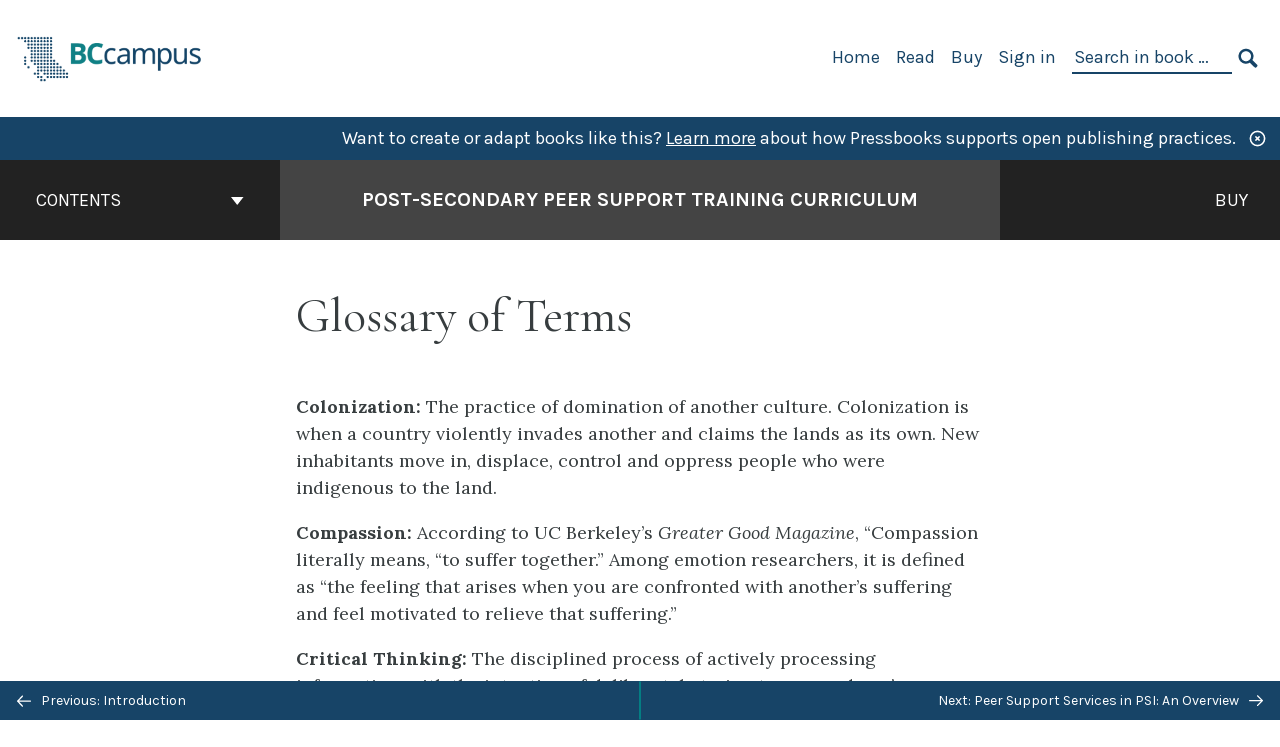

--- FILE ---
content_type: text/html; charset=UTF-8
request_url: https://opentextbc.ca/peersupport/front-matter/glossary-of-terms/
body_size: 25891
content:

<!doctype html>
<html lang="en-CA">
<head>
	<meta charset="UTF-8" />
	<meta http-equiv="x-ua-compatible" content="ie=edge">
	<meta name="viewport" content="width=device-width, initial-scale=1">
	<!-- Open Graph meta tags -->
	
	<meta property="og:title" content="Glossary of Terms &#8211; Post-Secondary Peer Support Training Curriculum" />
	<meta property="og:description" content="&quot;Post-Secondary Peer Support Training Curriculum&quot; includes a facilitator’s guide. This adaptable training resource covers foundational peer support training for post-secondary students with ways to respond to peers with the core values of peer support." />
	<meta property="og:type" content="article" />
	<meta property="og:url" content="https://opentextbc.ca/peersupport/front-matter/glossary-of-terms/" />
	<meta property="og:image" content="https://opentextbc.ca/peersupport/wp-content/uploads/sites/391/2022/03/Peer-Support-Guide-Cover.jpg" />
	<meta property="og:image:alt" content="Cover image for Post-Secondary Peer Support Training Curriculum" />
	<meta property="og:site_name" content="Post-Secondary Peer Support Training Curriculum" />

	<link rel="icon" href="https://opentextbc.ca/peersupport/wp-content/uploads/2025/02/BCcampus-icon-colour-1-65x65.jpg" sizes="32x32" />
<link rel="icon" href="https://opentextbc.ca/peersupport/wp-content/uploads/2025/02/BCcampus-icon-colour-1-225x225.jpg" sizes="192x192" />
<link rel="apple-touch-icon" href="https://opentextbc.ca/peersupport/wp-content/uploads/2025/02/BCcampus-icon-colour-1-225x225.jpg" />
<meta name="msapplication-TileImage" content="https://opentextbc.ca/peersupport/wp-content/uploads/2025/02/BCcampus-icon-colour-1-300x300.jpg" />
	<link rel="manifest" href="https://opentextbc.ca/peersupport/wp-content/themes/pressbooks-book/site.webmanifest">
	<meta name="application-name" content="Pressbooks">
	<meta name="msapplication-TileColor" content="#b01109">
	<meta name="msapplication-config" content="https://opentextbc.ca/peersupport/wp-content/themes/pressbooks-book/browserconfig.xml">
	<meta name="theme-color" content="#ffffff">
	<link rel="pingback" href="https://opentextbc.ca/peersupport/xmlrpc.php" />	<title>Glossary of Terms &#8211; Post-Secondary Peer Support Training Curriculum</title>
<meta name='robots' content='max-image-preview:large' />
	<style>img:is([sizes="auto" i], [sizes^="auto," i]) { contain-intrinsic-size: 3000px 1500px }</style>
	<link rel='dns-prefetch' href='//fonts.googleapis.com' />
<link rel="alternate" type="application/rss+xml" title="Post-Secondary Peer Support Training Curriculum &raquo; Feed" href="https://opentextbc.ca/peersupport/feed/" />
<script type="text/javascript">
/* <![CDATA[ */
window._wpemojiSettings = {"baseUrl":"https:\/\/s.w.org\/images\/core\/emoji\/16.0.1\/72x72\/","ext":".png","svgUrl":"https:\/\/s.w.org\/images\/core\/emoji\/16.0.1\/svg\/","svgExt":".svg","source":{"concatemoji":"https:\/\/opentextbc.ca\/peersupport\/wp-includes\/js\/wp-emoji-release.min.js?ver=6.8.3"}};
/*! This file is auto-generated */
!function(s,n){var o,i,e;function c(e){try{var t={supportTests:e,timestamp:(new Date).valueOf()};sessionStorage.setItem(o,JSON.stringify(t))}catch(e){}}function p(e,t,n){e.clearRect(0,0,e.canvas.width,e.canvas.height),e.fillText(t,0,0);var t=new Uint32Array(e.getImageData(0,0,e.canvas.width,e.canvas.height).data),a=(e.clearRect(0,0,e.canvas.width,e.canvas.height),e.fillText(n,0,0),new Uint32Array(e.getImageData(0,0,e.canvas.width,e.canvas.height).data));return t.every(function(e,t){return e===a[t]})}function u(e,t){e.clearRect(0,0,e.canvas.width,e.canvas.height),e.fillText(t,0,0);for(var n=e.getImageData(16,16,1,1),a=0;a<n.data.length;a++)if(0!==n.data[a])return!1;return!0}function f(e,t,n,a){switch(t){case"flag":return n(e,"\ud83c\udff3\ufe0f\u200d\u26a7\ufe0f","\ud83c\udff3\ufe0f\u200b\u26a7\ufe0f")?!1:!n(e,"\ud83c\udde8\ud83c\uddf6","\ud83c\udde8\u200b\ud83c\uddf6")&&!n(e,"\ud83c\udff4\udb40\udc67\udb40\udc62\udb40\udc65\udb40\udc6e\udb40\udc67\udb40\udc7f","\ud83c\udff4\u200b\udb40\udc67\u200b\udb40\udc62\u200b\udb40\udc65\u200b\udb40\udc6e\u200b\udb40\udc67\u200b\udb40\udc7f");case"emoji":return!a(e,"\ud83e\udedf")}return!1}function g(e,t,n,a){var r="undefined"!=typeof WorkerGlobalScope&&self instanceof WorkerGlobalScope?new OffscreenCanvas(300,150):s.createElement("canvas"),o=r.getContext("2d",{willReadFrequently:!0}),i=(o.textBaseline="top",o.font="600 32px Arial",{});return e.forEach(function(e){i[e]=t(o,e,n,a)}),i}function t(e){var t=s.createElement("script");t.src=e,t.defer=!0,s.head.appendChild(t)}"undefined"!=typeof Promise&&(o="wpEmojiSettingsSupports",i=["flag","emoji"],n.supports={everything:!0,everythingExceptFlag:!0},e=new Promise(function(e){s.addEventListener("DOMContentLoaded",e,{once:!0})}),new Promise(function(t){var n=function(){try{var e=JSON.parse(sessionStorage.getItem(o));if("object"==typeof e&&"number"==typeof e.timestamp&&(new Date).valueOf()<e.timestamp+604800&&"object"==typeof e.supportTests)return e.supportTests}catch(e){}return null}();if(!n){if("undefined"!=typeof Worker&&"undefined"!=typeof OffscreenCanvas&&"undefined"!=typeof URL&&URL.createObjectURL&&"undefined"!=typeof Blob)try{var e="postMessage("+g.toString()+"("+[JSON.stringify(i),f.toString(),p.toString(),u.toString()].join(",")+"));",a=new Blob([e],{type:"text/javascript"}),r=new Worker(URL.createObjectURL(a),{name:"wpTestEmojiSupports"});return void(r.onmessage=function(e){c(n=e.data),r.terminate(),t(n)})}catch(e){}c(n=g(i,f,p,u))}t(n)}).then(function(e){for(var t in e)n.supports[t]=e[t],n.supports.everything=n.supports.everything&&n.supports[t],"flag"!==t&&(n.supports.everythingExceptFlag=n.supports.everythingExceptFlag&&n.supports[t]);n.supports.everythingExceptFlag=n.supports.everythingExceptFlag&&!n.supports.flag,n.DOMReady=!1,n.readyCallback=function(){n.DOMReady=!0}}).then(function(){return e}).then(function(){var e;n.supports.everything||(n.readyCallback(),(e=n.source||{}).concatemoji?t(e.concatemoji):e.wpemoji&&e.twemoji&&(t(e.twemoji),t(e.wpemoji)))}))}((window,document),window._wpemojiSettings);
/* ]]> */
</script>
<link rel='stylesheet' id='glossary-definition-css' href='https://opentextbc.ca/peersupport/wp-content/plugins/pressbooks/assets/dist/styles/glossary-definition.css?id=822ab8be7758cfe7f7c76e84ab32ce41' type='text/css' media='all' />
<style id='wp-emoji-styles-inline-css' type='text/css'>

	img.wp-smiley, img.emoji {
		display: inline !important;
		border: none !important;
		box-shadow: none !important;
		height: 1em !important;
		width: 1em !important;
		margin: 0 0.07em !important;
		vertical-align: -0.1em !important;
		background: none !important;
		padding: 0 !important;
	}
</style>
<style id='classic-theme-styles-inline-css' type='text/css'>
/*! This file is auto-generated */
.wp-block-button__link{color:#fff;background-color:#32373c;border-radius:9999px;box-shadow:none;text-decoration:none;padding:calc(.667em + 2px) calc(1.333em + 2px);font-size:1.125em}.wp-block-file__button{background:#32373c;color:#fff;text-decoration:none}
</style>
<style id='global-styles-inline-css' type='text/css'>
:root{--wp--preset--aspect-ratio--square: 1;--wp--preset--aspect-ratio--4-3: 4/3;--wp--preset--aspect-ratio--3-4: 3/4;--wp--preset--aspect-ratio--3-2: 3/2;--wp--preset--aspect-ratio--2-3: 2/3;--wp--preset--aspect-ratio--16-9: 16/9;--wp--preset--aspect-ratio--9-16: 9/16;--wp--preset--color--black: #000000;--wp--preset--color--cyan-bluish-gray: #abb8c3;--wp--preset--color--white: #ffffff;--wp--preset--color--pale-pink: #f78da7;--wp--preset--color--vivid-red: #cf2e2e;--wp--preset--color--luminous-vivid-orange: #ff6900;--wp--preset--color--luminous-vivid-amber: #fcb900;--wp--preset--color--light-green-cyan: #7bdcb5;--wp--preset--color--vivid-green-cyan: #00d084;--wp--preset--color--pale-cyan-blue: #8ed1fc;--wp--preset--color--vivid-cyan-blue: #0693e3;--wp--preset--color--vivid-purple: #9b51e0;--wp--preset--gradient--vivid-cyan-blue-to-vivid-purple: linear-gradient(135deg,rgba(6,147,227,1) 0%,rgb(155,81,224) 100%);--wp--preset--gradient--light-green-cyan-to-vivid-green-cyan: linear-gradient(135deg,rgb(122,220,180) 0%,rgb(0,208,130) 100%);--wp--preset--gradient--luminous-vivid-amber-to-luminous-vivid-orange: linear-gradient(135deg,rgba(252,185,0,1) 0%,rgba(255,105,0,1) 100%);--wp--preset--gradient--luminous-vivid-orange-to-vivid-red: linear-gradient(135deg,rgba(255,105,0,1) 0%,rgb(207,46,46) 100%);--wp--preset--gradient--very-light-gray-to-cyan-bluish-gray: linear-gradient(135deg,rgb(238,238,238) 0%,rgb(169,184,195) 100%);--wp--preset--gradient--cool-to-warm-spectrum: linear-gradient(135deg,rgb(74,234,220) 0%,rgb(151,120,209) 20%,rgb(207,42,186) 40%,rgb(238,44,130) 60%,rgb(251,105,98) 80%,rgb(254,248,76) 100%);--wp--preset--gradient--blush-light-purple: linear-gradient(135deg,rgb(255,206,236) 0%,rgb(152,150,240) 100%);--wp--preset--gradient--blush-bordeaux: linear-gradient(135deg,rgb(254,205,165) 0%,rgb(254,45,45) 50%,rgb(107,0,62) 100%);--wp--preset--gradient--luminous-dusk: linear-gradient(135deg,rgb(255,203,112) 0%,rgb(199,81,192) 50%,rgb(65,88,208) 100%);--wp--preset--gradient--pale-ocean: linear-gradient(135deg,rgb(255,245,203) 0%,rgb(182,227,212) 50%,rgb(51,167,181) 100%);--wp--preset--gradient--electric-grass: linear-gradient(135deg,rgb(202,248,128) 0%,rgb(113,206,126) 100%);--wp--preset--gradient--midnight: linear-gradient(135deg,rgb(2,3,129) 0%,rgb(40,116,252) 100%);--wp--preset--font-size--small: 13px;--wp--preset--font-size--medium: 20px;--wp--preset--font-size--large: 36px;--wp--preset--font-size--x-large: 42px;--wp--preset--spacing--20: 0.44rem;--wp--preset--spacing--30: 0.67rem;--wp--preset--spacing--40: 1rem;--wp--preset--spacing--50: 1.5rem;--wp--preset--spacing--60: 2.25rem;--wp--preset--spacing--70: 3.38rem;--wp--preset--spacing--80: 5.06rem;--wp--preset--shadow--natural: 6px 6px 9px rgba(0, 0, 0, 0.2);--wp--preset--shadow--deep: 12px 12px 50px rgba(0, 0, 0, 0.4);--wp--preset--shadow--sharp: 6px 6px 0px rgba(0, 0, 0, 0.2);--wp--preset--shadow--outlined: 6px 6px 0px -3px rgba(255, 255, 255, 1), 6px 6px rgba(0, 0, 0, 1);--wp--preset--shadow--crisp: 6px 6px 0px rgba(0, 0, 0, 1);}:where(.is-layout-flex){gap: 0.5em;}:where(.is-layout-grid){gap: 0.5em;}body .is-layout-flex{display: flex;}.is-layout-flex{flex-wrap: wrap;align-items: center;}.is-layout-flex > :is(*, div){margin: 0;}body .is-layout-grid{display: grid;}.is-layout-grid > :is(*, div){margin: 0;}:where(.wp-block-columns.is-layout-flex){gap: 2em;}:where(.wp-block-columns.is-layout-grid){gap: 2em;}:where(.wp-block-post-template.is-layout-flex){gap: 1.25em;}:where(.wp-block-post-template.is-layout-grid){gap: 1.25em;}.has-black-color{color: var(--wp--preset--color--black) !important;}.has-cyan-bluish-gray-color{color: var(--wp--preset--color--cyan-bluish-gray) !important;}.has-white-color{color: var(--wp--preset--color--white) !important;}.has-pale-pink-color{color: var(--wp--preset--color--pale-pink) !important;}.has-vivid-red-color{color: var(--wp--preset--color--vivid-red) !important;}.has-luminous-vivid-orange-color{color: var(--wp--preset--color--luminous-vivid-orange) !important;}.has-luminous-vivid-amber-color{color: var(--wp--preset--color--luminous-vivid-amber) !important;}.has-light-green-cyan-color{color: var(--wp--preset--color--light-green-cyan) !important;}.has-vivid-green-cyan-color{color: var(--wp--preset--color--vivid-green-cyan) !important;}.has-pale-cyan-blue-color{color: var(--wp--preset--color--pale-cyan-blue) !important;}.has-vivid-cyan-blue-color{color: var(--wp--preset--color--vivid-cyan-blue) !important;}.has-vivid-purple-color{color: var(--wp--preset--color--vivid-purple) !important;}.has-black-background-color{background-color: var(--wp--preset--color--black) !important;}.has-cyan-bluish-gray-background-color{background-color: var(--wp--preset--color--cyan-bluish-gray) !important;}.has-white-background-color{background-color: var(--wp--preset--color--white) !important;}.has-pale-pink-background-color{background-color: var(--wp--preset--color--pale-pink) !important;}.has-vivid-red-background-color{background-color: var(--wp--preset--color--vivid-red) !important;}.has-luminous-vivid-orange-background-color{background-color: var(--wp--preset--color--luminous-vivid-orange) !important;}.has-luminous-vivid-amber-background-color{background-color: var(--wp--preset--color--luminous-vivid-amber) !important;}.has-light-green-cyan-background-color{background-color: var(--wp--preset--color--light-green-cyan) !important;}.has-vivid-green-cyan-background-color{background-color: var(--wp--preset--color--vivid-green-cyan) !important;}.has-pale-cyan-blue-background-color{background-color: var(--wp--preset--color--pale-cyan-blue) !important;}.has-vivid-cyan-blue-background-color{background-color: var(--wp--preset--color--vivid-cyan-blue) !important;}.has-vivid-purple-background-color{background-color: var(--wp--preset--color--vivid-purple) !important;}.has-black-border-color{border-color: var(--wp--preset--color--black) !important;}.has-cyan-bluish-gray-border-color{border-color: var(--wp--preset--color--cyan-bluish-gray) !important;}.has-white-border-color{border-color: var(--wp--preset--color--white) !important;}.has-pale-pink-border-color{border-color: var(--wp--preset--color--pale-pink) !important;}.has-vivid-red-border-color{border-color: var(--wp--preset--color--vivid-red) !important;}.has-luminous-vivid-orange-border-color{border-color: var(--wp--preset--color--luminous-vivid-orange) !important;}.has-luminous-vivid-amber-border-color{border-color: var(--wp--preset--color--luminous-vivid-amber) !important;}.has-light-green-cyan-border-color{border-color: var(--wp--preset--color--light-green-cyan) !important;}.has-vivid-green-cyan-border-color{border-color: var(--wp--preset--color--vivid-green-cyan) !important;}.has-pale-cyan-blue-border-color{border-color: var(--wp--preset--color--pale-cyan-blue) !important;}.has-vivid-cyan-blue-border-color{border-color: var(--wp--preset--color--vivid-cyan-blue) !important;}.has-vivid-purple-border-color{border-color: var(--wp--preset--color--vivid-purple) !important;}.has-vivid-cyan-blue-to-vivid-purple-gradient-background{background: var(--wp--preset--gradient--vivid-cyan-blue-to-vivid-purple) !important;}.has-light-green-cyan-to-vivid-green-cyan-gradient-background{background: var(--wp--preset--gradient--light-green-cyan-to-vivid-green-cyan) !important;}.has-luminous-vivid-amber-to-luminous-vivid-orange-gradient-background{background: var(--wp--preset--gradient--luminous-vivid-amber-to-luminous-vivid-orange) !important;}.has-luminous-vivid-orange-to-vivid-red-gradient-background{background: var(--wp--preset--gradient--luminous-vivid-orange-to-vivid-red) !important;}.has-very-light-gray-to-cyan-bluish-gray-gradient-background{background: var(--wp--preset--gradient--very-light-gray-to-cyan-bluish-gray) !important;}.has-cool-to-warm-spectrum-gradient-background{background: var(--wp--preset--gradient--cool-to-warm-spectrum) !important;}.has-blush-light-purple-gradient-background{background: var(--wp--preset--gradient--blush-light-purple) !important;}.has-blush-bordeaux-gradient-background{background: var(--wp--preset--gradient--blush-bordeaux) !important;}.has-luminous-dusk-gradient-background{background: var(--wp--preset--gradient--luminous-dusk) !important;}.has-pale-ocean-gradient-background{background: var(--wp--preset--gradient--pale-ocean) !important;}.has-electric-grass-gradient-background{background: var(--wp--preset--gradient--electric-grass) !important;}.has-midnight-gradient-background{background: var(--wp--preset--gradient--midnight) !important;}.has-small-font-size{font-size: var(--wp--preset--font-size--small) !important;}.has-medium-font-size{font-size: var(--wp--preset--font-size--medium) !important;}.has-large-font-size{font-size: var(--wp--preset--font-size--large) !important;}.has-x-large-font-size{font-size: var(--wp--preset--font-size--x-large) !important;}
:where(.wp-block-post-template.is-layout-flex){gap: 1.25em;}:where(.wp-block-post-template.is-layout-grid){gap: 1.25em;}
:where(.wp-block-columns.is-layout-flex){gap: 2em;}:where(.wp-block-columns.is-layout-grid){gap: 2em;}
:root :where(.wp-block-pullquote){font-size: 1.5em;line-height: 1.6;}
</style>
<link rel='stylesheet' id='bcc-cm-global-css' href='https://opentextbc.ca/peersupport/wp-content/plugins/bcc-custom-modifications/css/bcc_global.css?ver=2.0.0' type='text/css' media='all' />
<link rel='stylesheet' id='book/book-css' href='https://opentextbc.ca/peersupport/wp-content/themes/pressbooks-book/dist/styles/book.css?id=c6b61a22edaa8f0d4c7eebc18ce7c1dd' type='text/css' media='all' />
<link rel='stylesheet' id='book/webfonts-css' href='https://fonts.googleapis.com/css?family=Inconsolata|Karla:400,700|Spectral:400,700' type='text/css' media='all' />
<link rel='stylesheet' id='pressbooks/theme-css' href='https://opentextbc.ca/peersupport/wp-content/uploads/sites/391/pressbooks/css/style.css?ver=1761158296' type='text/css' media='screen, print' />
<link rel='stylesheet' id='tablepress-default-css' href='https://opentextbc.ca/peersupport/wp-content/plugins/tablepress/css/build/default.css?ver=3.2.5' type='text/css' media='all' />
<script async type='text/javascript' src='https://opentextbc.ca/peersupport/wp-content/themes/pressbooks-book/dist/scripts/sharer.js?id=07c4ff5bd1e9dbbd22247a55bf1278b0&ver=6.8.3'></script>
<script type="text/javascript" src="https://opentextbc.ca/peersupport/wp-includes/js/jquery/jquery.min.js?ver=3.7.1" id="jquery-core-js"></script>
<script type="text/javascript" src="https://opentextbc.ca/peersupport/wp-includes/js/jquery/jquery-migrate.min.js?ver=3.4.1" id="jquery-migrate-js"></script>
<script type="text/javascript" id="pressbooks/book-js-extra">
/* <![CDATA[ */
var pressbooksBook = {"home_path":"\/peersupport\/","comparison_loading":"Comparison loading\u2026","comparison_loaded":"Comparison loaded.","chapter_not_loaded":"The original chapter could not be loaded.","toggle_contents":"Toggle contents of","ajaxurl":"https:\/\/opentextbc.ca\/peersupport\/wp-admin\/admin-ajax.php","text_diff_nonce":"80b4b2a0ae"};
/* ]]> */
</script>
<script async type='text/javascript' src='https://opentextbc.ca/peersupport/wp-content/themes/pressbooks-book/dist/scripts/book.js?id=3e506094ec62cd1eee9751cc0390802f'></script>
<link rel="https://api.w.org/" href="https://opentextbc.ca/peersupport/wp-json/" /><link rel="alternate" title="JSON" type="application/json" href="https://opentextbc.ca/peersupport/wp-json/pressbooks/v2/front-matter/162" /><link rel="canonical" href="https://opentextbc.ca/peersupport/front-matter/glossary-of-terms/" />
<link rel='shortlink' href='https://opentextbc.ca/peersupport/?p=162' />
<link rel="alternate" title="oEmbed (JSON)" type="application/json+oembed" href="https://opentextbc.ca/peersupport/wp-json/oembed/1.0/embed?url=https%3A%2F%2Fopentextbc.ca%2Fpeersupport%2Ffront-matter%2Fglossary-of-terms%2F" />
<link rel="alternate" title="oEmbed (XML)" type="text/xml+oembed" href="https://opentextbc.ca/peersupport/wp-json/oembed/1.0/embed?url=https%3A%2F%2Fopentextbc.ca%2Fpeersupport%2Ffront-matter%2Fglossary-of-terms%2F&#038;format=xml" />
<script type="text/javascript">
(function(url){
	if(/(?:Chrome\/26\.0\.1410\.63 Safari\/537\.31|WordfenceTestMonBot)/.test(navigator.userAgent)){ return; }
	var addEvent = function(evt, handler) {
		if (window.addEventListener) {
			document.addEventListener(evt, handler, false);
		} else if (window.attachEvent) {
			document.attachEvent('on' + evt, handler);
		}
	};
	var removeEvent = function(evt, handler) {
		if (window.removeEventListener) {
			document.removeEventListener(evt, handler, false);
		} else if (window.detachEvent) {
			document.detachEvent('on' + evt, handler);
		}
	};
	var evts = 'contextmenu dblclick drag dragend dragenter dragleave dragover dragstart drop keydown keypress keyup mousedown mousemove mouseout mouseover mouseup mousewheel scroll'.split(' ');
	var logHuman = function() {
		if (window.wfLogHumanRan) { return; }
		window.wfLogHumanRan = true;
		var wfscr = document.createElement('script');
		wfscr.type = 'text/javascript';
		wfscr.async = true;
		wfscr.src = url + '&r=' + Math.random();
		(document.getElementsByTagName('head')[0]||document.getElementsByTagName('body')[0]).appendChild(wfscr);
		for (var i = 0; i < evts.length; i++) {
			removeEvent(evts[i], logHuman);
		}
	};
	for (var i = 0; i < evts.length; i++) {
		addEvent(evts[i], logHuman);
	}
})('//opentextbc.ca/peersupport/?wordfence_lh=1&hid=5C29D2EC54C72395AA3004BD78EEFAD1');
</script><script type="application/ld+json">{"@context":"http:\/\/schema.org","@type":"Chapter","name":"Glossary of Terms","showTitle":"on","inLanguage":"en-ca","isPartOf":"Post-Secondary Peer Support Training Curriculum","editor":[{"name":"Annie Brandner","slug":"anne-bradner","@type":"Person"}],"author":[{"name":"Jenn Cusick","slug":"jenn-cusick","@type":"Person"}],"contributor":[{"name":"Peer Support Adaptation Project Advisory Group","slug":"peer-support-adaptation-project-advisory-group","@type":"Person"},{"name":"Kaitlyn Zheng","slug":"kaitlyn-zheng","@type":"Person"},{"name":"Declan Robinson Spence","slug":"declan-robinson-spence","@type":"Person"}],"translator":[],"reviewedBy":[{"name":"Peer Support Adaptation Project Advisory Group","slug":"peer-support-adaptation-project-advisory-group","@type":"Person"}],"illustrator":[{"name":"Drawing Change","slug":"drawing-change","@type":"Person"},{"name":"Jeseye Tanner","slug":"jeseye-tanner","@type":"Person"}],"publisher":{"@type":"Organization","name":"BCcampus","address":{"@type":"PostalAddress","addressLocality":"Victoria, B.C."}},"datePublished":"2022-06-01","copyrightYear":"2022","copyrightHolder":{"@type":"Organization","name":"Jenn Cusick"},"license":{"@type":"CreativeWork","url":"https:\/\/creativecommons.org\/licenses\/by\/4.0\/","name":"CC BY (Attribution)"}}</script><meta name="citation_book_title" content="Post-Secondary Peer Support Training Curriculum">
<meta name="citation_title" content="Glossary of Terms">
<meta name="citation_year" content="2022">
<meta name="citation_publication_date" content="2022-06-01">
<meta name="citation_language" content="en-ca">
<meta name="citation_publisher" content="BCcampus">
<meta name="citation_author" content="Jenn Cusick"><style type="text/css">:root{--header-links:#174467;--primary:#174467;--accent:#174467;--primary-dark:#047e83;--accent-dark:#174467;}</style><style type="text/css">:root{--reading-width:40em;}</style></head>
<body class="wp-singular front-matter-template-default single single-front-matter postid-162 wp-theme-pressbooks-book">
<svg style="position: absolute; width: 0; height: 0;" width="0" height="0" xmlns="http://www.w3.org/2000/svg">
	<defs>
		<symbol id="icon-pressbooks" fill="currentColor" viewBox="0 0 45 44">
			<path d="M44.195 41.872c0 .745-.618 1.346-1.377 1.346H1.377C.617 43.219 0 42.617 0 41.872V1.347C0 .604.618 0 1.377 0h41.44c.76 0 1.378.604 1.378 1.347v40.525zM15.282 10.643h-5.21v21.43h3.304V24h1.906c1.435 0 2.656-.5 3.665-1.504 1.008-1.004 1.513-2.213 1.513-3.626v-3.113c0-1.47-.444-2.678-1.33-3.625-.956-.993-2.24-1.489-3.848-1.489zm1.977 5.165h-.001v3.131c0 .513-.184.952-.55 1.318a1.826 1.826 0 0 1-1.338.547h-1.994v-6.86h1.995c.571 0 1.029.171 1.372.513.344.342.516.792.516 1.35zm5.84 16.265h6.118c.828 0 1.662-.25 2.502-.752a4.642 4.642 0 0 0 1.73-1.779c.526-.945.788-2.097.788-3.455 0-.545-.04-1.043-.122-1.486-.163-.868-.414-1.575-.751-2.122-.513-.81-1.137-1.352-1.871-1.625a3.325 3.325 0 0 0 1.154-.839c.78-.866 1.173-2.018 1.173-3.455 0-.876-.105-1.635-.315-2.274-.386-1.198-1.027-2.08-1.925-2.652-1.049-.672-2.225-1.008-3.531-1.008h-4.95v21.447zm3.568-12.69v-5.475h1.382c.652 0 1.184.212 1.592.634.443.456.665 1.13.665 2.018 0 .537-.065.987-.193 1.352-.35.982-1.039 1.471-2.064 1.471h-1.382zm0 9.493v-6.397h1.382c.815 0 1.433.25 1.853.751.466.549.7 1.42.7 2.617 0 .502-.075.948-.227 1.335-.432 1.13-1.208 1.694-2.326 1.694h-1.382z" />
		</symbol>
		<symbol id="logo-pressbooks" viewBox="0 0 265 40">
			<path fill="#000" d="M51.979 1.754c2.75 0 4.942.868 6.579 2.602 1.514 1.656 2.272 3.768 2.272 6.34v5.442c0 2.472-.862 4.586-2.587 6.34-1.724 1.754-3.813 2.631-6.264 2.631H48.72v14.114h-5.651V1.754h8.91zm3.38 9.03c0-.977-.296-1.764-.882-2.364-.588-.597-1.371-.896-2.348-.896H48.72v11.99h3.409c.897 0 1.66-.32 2.287-.957a3.163 3.163 0 0 0 .942-2.303v-5.47zM74.255 1.754c3.149 0 5.462.868 6.937 2.602 1.295 1.516 1.943 3.63 1.943 6.34v5.442c0 2.652-1.006 4.893-3.02 6.727L84.3 39.222h-6.112l-3.425-14.114h-3.767v14.114h-5.651V1.754h8.91zm3.379 9.03c0-2.173-1.076-3.259-3.23-3.259h-3.408v11.99h3.409c.897 0 1.66-.32 2.287-.957a3.163 3.163 0 0 0 .942-2.302v-5.472zM89.145 39.22V1.724h16.087v5.681H94.796v10.227h7.625v5.682h-7.625V33.54h10.436v5.68zM127.808 29.892c.04 2.61-.639 4.843-2.034 6.697-.917 1.256-2.213 2.143-3.887 2.661-.897.278-1.944.418-3.14.418-2.212 0-4.047-.548-5.5-1.645-1.217-.896-2.179-2.117-2.886-3.661-.707-1.544-1.121-3.315-1.24-5.308l5.381-.388c.239 2.185.817 3.768 1.735 4.749.676.74 1.455 1.092 2.332 1.052 1.237-.039 2.223-.648 2.96-1.826.38-.578.569-1.407.569-2.485 0-1.555-.708-3.103-2.124-4.64l-5.024-4.758c-1.873-1.815-3.2-3.442-3.976-4.879-.837-1.615-1.257-3.37-1.257-5.267 0-3.411 1.146-5.995 3.438-7.75 1.415-1.057 3.17-1.586 5.263-1.586 2.014 0 3.739.447 5.173 1.346 1.116.697 2.018 1.672 2.706 2.93.687 1.256 1.101 2.701 1.24 4.335l-5.411.987c-.16-1.536-.598-2.73-1.317-3.589-.519-.616-1.266-.926-2.242-.926-1.037 0-1.823.459-2.362 1.374-.438.738-.658 1.656-.658 2.752 0 1.715.736 3.458 2.213 5.233.557.678 1.395 1.476 2.512 2.391 1.316 1.096 2.182 1.865 2.602 2.303 1.395 1.397 2.471 2.772 3.229 4.126.358.639.647 1.227.867 1.766.54 1.334.818 2.531.838 3.588zM150.383 29.892c.04 2.61-.637 4.843-2.032 6.697-.917 1.256-2.213 2.143-3.889 2.661-.897.278-1.944.418-3.138.418-2.213 0-4.049-.548-5.503-1.645-1.215-.896-2.178-2.117-2.885-3.661-.707-1.544-1.121-3.315-1.24-5.308l5.383-.388c.238 2.185.817 3.768 1.733 4.749.676.74 1.454 1.092 2.331 1.052 1.236-.039 2.223-.648 2.96-1.826.38-.578.57-1.407.57-2.485 0-1.555-.71-3.103-2.125-4.64l-5.024-4.758c-1.872-1.815-3.199-3.442-3.976-4.879-.838-1.616-1.256-3.372-1.256-5.268 0-3.412 1.146-5.995 3.44-7.75 1.414-1.058 3.168-1.587 5.262-1.587 2.013 0 3.737.448 5.173 1.346 1.116.698 2.018 1.673 2.706 2.93.688 1.257 1.102 2.702 1.242 4.336l-5.412.986c-.16-1.535-.599-2.73-1.316-3.588-.52-.616-1.266-.927-2.244-.927-1.036 0-1.823.46-2.362 1.374-.438.739-.658 1.656-.658 2.752 0 1.715.737 3.458 2.213 5.234.556.677 1.395 1.476 2.51 2.391 1.317 1.096 2.184 1.865 2.603 2.303 1.395 1.396 2.472 2.772 3.23 4.126.358.638.649 1.226.867 1.765.538 1.336.817 2.533.837 3.59zM155.077 39.22V1.724h8.463c2.231 0 4.245.588 6.04 1.764 1.535.998 2.631 2.543 3.29 4.636.359 1.117.538 2.442.538 3.977 0 2.512-.67 4.526-2.004 6.04a5.674 5.674 0 0 1-1.973 1.465c1.256.479 2.321 1.426 3.198 2.84.579.958 1.008 2.193 1.286 3.709.14.778.21 1.644.21 2.601 0 2.372-.449 4.386-1.345 6.04a8.075 8.075 0 0 1-2.96 3.11c-1.436.878-2.862 1.317-4.276 1.317h-10.467v-.001zm6.1-22.186h2.363c1.754 0 2.93-.856 3.528-2.57.219-.64.328-1.426.328-2.364 0-1.555-.379-2.73-1.137-3.53-.697-.736-1.605-1.105-2.72-1.105h-2.363v9.57zm0 16.595h2.363c1.912 0 3.239-.986 3.977-2.96.258-.676.387-1.455.387-2.332 0-2.092-.398-3.618-1.197-4.575-.717-.877-1.774-1.316-3.169-1.316h-2.363v11.183h.001zM187.88 1.276c2.491 0 4.607.877 6.353 2.631 1.743 1.754 2.616 3.868 2.616 6.34v20.452c0 2.491-.878 4.61-2.631 6.353-1.756 1.745-3.87 2.616-6.34 2.616-2.492 0-4.604-.877-6.34-2.631-1.734-1.753-2.602-3.866-2.602-6.34v-20.45c0-2.492.877-4.61 2.632-6.354 1.754-1.744 3.859-2.617 6.312-2.617zm3.078 8.85c0-.897-.313-1.66-.94-2.287a3.12 3.12 0 0 0-2.29-.941c-.896 0-1.664.314-2.302.941a3.085 3.085 0 0 0-.958 2.288v20.512c0 .898.319 1.66.958 2.287a3.17 3.17 0 0 0 2.302.943 3.12 3.12 0 0 0 2.29-.943c.627-.627.94-1.389.94-2.287V10.127zM210.663 1.276c2.49 0 4.61.877 6.353 2.631 1.746 1.754 2.617 3.868 2.617 6.34v20.452c0 2.491-.877 4.61-2.631 6.353-1.754 1.745-3.868 2.616-6.34 2.616-2.492 0-4.605-.877-6.34-2.631-1.733-1.753-2.602-3.866-2.602-6.34v-20.45c0-2.492.877-4.61 2.632-6.354 1.754-1.744 3.859-2.617 6.31-2.617zm3.08 8.85c0-.897-.316-1.66-.943-2.287s-1.39-.941-2.288-.941c-.898 0-1.665.314-2.302.941a3.09 3.09 0 0 0-.958 2.288v20.512c0 .898.32 1.66.958 2.287a3.166 3.166 0 0 0 2.302.943c.899 0 1.66-.315 2.288-.943.627-.627.943-1.389.943-2.287V10.127zM230.247 27.334V39.22h-5.652V1.723h5.652V15.09l6.907-13.366h6.025l-7.735 15.295 9.073 22.201h-6.644l-5.935-15.224zM264.784 29.892c.041 2.61-.637 4.843-2.032 6.697-.916 1.256-2.213 2.143-3.889 2.661-.896.278-1.943.418-3.138.418-2.213 0-4.048-.548-5.502-1.645-1.216-.896-2.178-2.117-2.886-3.661-.708-1.545-1.12-3.315-1.242-5.308l5.384-.388c.238 2.185.817 3.768 1.733 4.749.676.74 1.454 1.092 2.331 1.052 1.236-.039 2.223-.648 2.96-1.826.38-.578.57-1.407.57-2.485 0-1.555-.71-3.103-2.125-4.64l-5.024-4.758c-1.872-1.815-3.199-3.442-3.976-4.879-.838-1.616-1.258-3.372-1.258-5.268 0-3.412 1.147-5.995 3.44-7.75 1.415-1.058 3.169-1.587 5.263-1.587 2.012 0 3.737.448 5.173 1.346 1.115.698 2.018 1.673 2.705 2.93.688 1.257 1.102 2.702 1.242 4.336l-5.411.986c-.16-1.535-.6-2.73-1.316-3.588-.52-.616-1.266-.927-2.244-.927-1.036 0-1.823.46-2.362 1.374-.438.739-.658 1.656-.658 2.752 0 1.715.736 3.458 2.213 5.234.555.677 1.395 1.476 2.51 2.391 1.317 1.096 2.184 1.865 2.602 2.303 1.395 1.396 2.473 2.772 3.23 4.126.359.638.65 1.226.868 1.765.54 1.336.82 2.533.84 3.59z"/>
			<path fill="#B01109" d="M39.549 37.515c0 .667-.553 1.205-1.232 1.205H1.232A1.217 1.217 0 0 1 0 37.515V1.25C0 .585.553.045 1.232.045h37.083c.681 0 1.234.54 1.234 1.205v36.265z"/>
			<path fill="#EDEDED" d="M13.648 10.504c1.44 0 2.588.444 3.444 1.332.793.848 1.19 1.93 1.19 3.245v2.786c0 1.264-.452 2.346-1.354 3.244-.903.898-1.996 1.346-3.28 1.346h-1.705v7.225H8.986V10.504h4.662zm1.77 4.622c0-.5-.155-.903-.462-1.209-.307-.305-.717-.458-1.228-.458h-1.785v6.138h1.784c.468 0 .868-.163 1.197-.49.328-.327.492-.72.492-1.179v-2.802h.002zM20.644 29.682V10.489h4.429c1.169 0 2.222.3 3.16.902.803.511 1.377 1.301 1.722 2.374.188.57.282 1.25.282 2.034 0 1.286-.35 2.317-1.05 3.092a2.976 2.976 0 0 1-1.032.75c.657.245 1.215.73 1.674 1.455.302.49.526 1.123.672 1.899.073.397.11.842.11 1.33 0 1.215-.235 2.245-.705 3.092a4.154 4.154 0 0 1-1.55 1.591c-.75.45-1.497.674-2.238.674h-5.474zm3.193-11.356h1.236c.918 0 1.534-.438 1.847-1.317.115-.327.172-.73.172-1.21 0-.795-.197-1.397-.595-1.806-.365-.377-.84-.567-1.424-.567h-1.236v4.9zm0 8.494h1.236c1 0 1.695-.505 2.081-1.515.136-.347.204-.746.204-1.195 0-1.072-.21-1.85-.626-2.342-.376-.45-.93-.672-1.66-.672h-1.235v5.724z"/>
		</symbol>
		<symbol id="arrow-down" fill="currentColor" viewBox="0 0 512 512"><path d="M424 259c-6 0-11 2-16 6L278 393V1c0-12-10-22-23-22-12 0-22 10-22 22v392L103 265c-5-4-11-6-16-6-6 0-12 2-16 6-9 9-9 23 0 32l168 166c10 9 23 9 32 0l170-166c9-9 9-23 0-32-4-4-10-6-17-6"/></symbol>
		<symbol id="arrow-left" fill="currentColor" viewBox="0 0 512 512"><path d="M220 45c0 6-3 12-7 17L79 200h410c12 0 23 11 23 25 0 13-11 24-23 24H79l134 138c4 5 7 11 7 17 0 7-3 13-7 18-10 9-24 9-33 0L7 242c-9-10-9-25 0-34L180 26c9-9 23-9 33 0 4 5 7 11 7 19"/></symbol>
		<symbol id="arrow-right" fill="currentColor" viewBox="0 0 512 512"><path d="M291 32c0 6 3 12 7 17l133 135H23c-13 0-23 11-23 24s10 24 23 24h408L298 367c-4 4-7 10-7 16s3 12 7 17c10 9 24 9 33 0l173-176c9-9 9-23 0-33L331 15c-9-10-23-10-33 0-4 4-7 10-7 17"/></symbol>
		<symbol id="arrow-up" fill="currentColor" viewBox="0 0 512 512"><path d="M424 189c-6 0-11-2-16-6L278 55v392c0 12-10 22-23 22-12 0-22-10-22-22V55L103 183c-5 4-11 6-16 6-6 0-12-2-16-6-9-9-9-23 0-32L239-15c10-9 23-9 32 0l170 166c9 9 9 23 0 32-4 4-10 6-17 6"/></symbol>
		<symbol id="book" fill="currentColor" viewBox="0 0 512 512"><path d="M484 437H284c-7 0-14 7-14 15h-28c0-8-7-15-14-15H28V110h15v285c0 8 6 14 14 14h52c24 0 47-4 69-11 6-2 12-3 19-3 16 0 31 6 42 17l7 7c5 5 15 5 20 0l7-7c11-11 26-17 42-17 7 0 13 1 19 3 22 7 45 11 69 11h52c8 0 14-6 14-14V110h15zM71 82h29v227c0 8 6 15 14 15 39 0 75 16 101 44-15-3-31-2-46 3-19 6-39 9-60 9H71zm57-85c51 6 95 39 114 88v271c-28-34-69-56-114-60zm142 91l3-3c11-11 26-17 42-17 7 0 13 1 19 3 22 7 45 11 69 11h38v298h-38c-21 0-41-3-60-9-9-3-18-5-28-5-16 0-31 4-45 12zm228-6h-29V68c0-8-6-15-14-15h-52c-21 0-41-3-60-9-9-3-18-5-28-5-20 0-39 7-54 19-28-55-85-90-147-90-8 0-14 6-14 14v71H57c-8 0-14 7-14 15v14H14C6 82 0 88 0 96v356c0 7 6 14 14 14h199c0 8 7 14 15 14h56c8 0 15-6 15-14h199c8 0 14-7 14-14V96c0-8-6-14-14-14z"/></symbol>
		<symbol id="cc-by" fill="currentColor" viewBox="0 0 512 512"><path d="M256 134c-23 0-34-12-34-35s11-35 34-35 35 12 35 35-12 35-35 35m50 13c5 0 9 2 11 4 4 4 6 7 6 12v100h-29v120h-76V263h-29V163c0-5 2-8 6-12 2-2 6-4 11-4h100M256-22c68 0 126 24 174 72s72 106 72 174-24 125-72 174c-48 48-106 72-174 72s-125-24-174-72c-48-49-72-106-72-174S34 98 82 50c49-48 106-72 174-72m0 447c55 0 103-20 142-59s59-87 59-142c0-56-20-103-59-142s-87-59-142-59-103 20-142 59-59 86-59 142c0 55 20 103 59 142s87 59 142 59"/></symbol>
		<symbol id="cc-nc-eu" fill="currentColor" viewBox="0 0 512 512"><path d="M256-22c68 0 126 24 174 72s72 106 72 174-24 125-72 174c-48 48-106 72-174 72s-125-24-174-72c-48-49-72-106-72-174S34 98 82 50c49-48 106-72 174-72M67 158c-8 22-12 43-12 66 0 55 20 103 59 142s87 59 142 59c38 0 72-10 103-28 31-19 55-45 73-77l-126-55h-89c4 12 8 22 13 29 13 13 31 20 54 20 15 0 31-3 47-10l9 46c-19 10-40 15-64 15-43 0-77-15-100-47-11-15-19-33-23-53h-27v-30h22v-7c0-1 1-3 1-6s1-5 1-6h-24v-29h5l-64-29m249 58l135 59c4-16 6-33 6-51 0-56-20-103-59-142s-87-59-142-59c-35 0-67 8-97 25-29 16-54 38-72 66l81 36c3-5 7-11 14-19 25-28 56-42 94-42 24 0 45 4 63 12l-12 47c-14-7-29-10-45-10-22 0-39 7-52 23-3 3-6 8-8 14l29 12h70v29h-5"/></symbol>
		<symbol id="cc-nc-jp" fill="currentColor" viewBox="0 0 512 512"><path d="M256-22c68 0 126 24 174 72s72 106 72 174-24 125-72 174c-48 48-106 72-174 72s-125-24-174-72c-48-49-72-106-72-174S34 98 82 50c49-48 106-72 174-72M65 165c-7 18-10 38-10 59 0 55 20 103 59 142s87 59 142 59c36 0 69-9 100-27 30-18 54-42 72-72l-78-34v34h-64v56h-61v-56h-63v-37h63v-19l-6-12h-57v-38h27L65 165m221 124h57l-54-25-3 6v19m64-52l99 44c5-19 8-39 8-57 0-56-20-103-59-142s-87-59-142-59c-36 0-69 9-99 26-30 18-54 41-72 71l81 35-28-50h66l39 85 23 10 42-95h66l-63 115h39v17"/></symbol>
		<symbol id="cc-nc" fill="currentColor" viewBox="0 0 512 512"><path d="M256-22c68 0 126 24 174 72s72 106 72 174-24 125-72 174c-48 48-106 72-174 72s-125-24-174-72c-48-49-72-106-72-174S34 98 82 50c49-48 106-72 174-72M67 157c-8 22-12 44-12 67 0 55 20 103 59 142s87 59 142 59c38 0 72-10 103-29 32-19 56-44 73-76l-91-41c-3 16-11 29-24 38-13 10-27 16-44 18v37h-28v-37c-27 0-52-10-75-30l34-34c17 15 35 23 55 23 8 0 15-2 22-7 6-4 9-10 9-18 0-6-3-11-7-15l-24-11-29-13-39-16-124-57m259 63l124 55c4-15 7-32 7-51 0-56-20-103-59-142s-87-59-142-59c-35 0-67 8-96 25-30 16-54 38-72 66l93 42c4-12 12-22 24-31 11-8 24-12 40-13V74h28v38c24 2 44 9 62 23l-32 33c-15-10-29-15-43-15-8 0-15 2-19 4-7 4-10 9-10 16 0 3 1 5 2 6l31 14 22 9 40 18"/></symbol>
		<symbol id="cc-nd" fill="currentColor" viewBox="0 0 512 512"><path d="M167 208v-42h178v42H167m0 78v-42h178v42H167m89-308c68 0 126 24 174 72s72 106 72 174-24 125-72 174c-48 48-106 72-174 72s-125-24-174-72c-48-49-72-106-72-174S34 98 82 50c49-48 106-72 174-72m0 447c55 0 103-20 142-59s59-87 59-142c0-56-20-103-59-142s-87-59-142-59-103 20-142 59-59 86-59 142c0 55 20 103 59 142s87 59 142 59"/></symbol>
		<symbol id="cc-pd" fill="currentColor" viewBox="0 0 512 512"><path d="M256-22c68 0 126 24 174 72s72 106 72 174-24 125-72 174c-48 48-106 72-174 72s-125-24-174-72c-48-49-72-106-72-174S34 98 82 50c49-48 106-72 174-72M67 158c-8 22-12 43-12 66 0 55 20 103 59 142s87 59 142 59c38 0 72-10 103-28 31-19 55-45 73-77l-217-96c1 18 6 35 14 49 9 14 22 22 39 22 13 0 24-5 33-14l3-3 36 43c-1 1-3 2-5 4s-4 3-4 4c-21 15-45 22-70 22-29 0-56-10-81-30s-38-52-38-96c0-11 1-21 3-32l-78-35m158 18l226 99c4-16 6-33 6-51 0-56-20-103-59-142s-87-59-142-59c-35 0-67 8-97 25-29 16-54 38-72 66l76 34c22-35 55-52 100-52 30 0 56 9 77 28l-40 41-7-7c-8-5-17-8-27-8-18 0-31 9-41 26"/></symbol>
		<symbol id="cc-remix" fill="currentColor" viewBox="0 0 512 512"><path d="M417 228l5 2v70l-5 2-60 25-2 1-3-1-129-53-4-2-63 27-64-28v-62l60-25-1-1v-70l66-28 151 62v61l49 20m-70 81v-44h-1v-1l-113-46v44l113 47v-1l1 1m7-57l40-17-37-15-39 16 36 16m53 38v-43l-45 18v43l45-18M256-22c68 0 126 24 174 72s72 106 72 174-24 125-72 174c-48 48-106 72-174 72s-125-24-174-72c-48-49-72-106-72-174S34 98 82 50c49-48 106-72 174-72m0 447c55 0 103-20 142-59s59-87 59-142c0-56-20-103-59-142s-87-59-142-59-103 20-142 59-59 86-59 142c0 55 20 103 59 142s87 59 142 59"/></symbol>
		<symbol id="cc-sa" fill="currentColor" viewBox="0 0 512 512"><path d="M255 94c39 0 70 13 92 38 23 24 34 56 34 95 0 38-12 69-35 94-25 26-56 38-92 38-27 0-52-8-73-25-20-17-31-40-36-71h62c2 29 20 44 54 44 17 0 31-7 42-22 10-15 15-35 15-60 0-26-4-46-14-59-10-14-24-21-42-21-33 0-51 15-55 44h18l-49 48-48-48h18c5-31 18-54 37-70 20-17 44-25 72-25m1-116c68 0 126 24 174 72s72 106 72 174-24 125-72 174c-48 48-106 72-174 72s-125-24-174-72c-48-49-72-106-72-174S34 98 82 50c49-48 106-72 174-72m0 447c55 0 103-20 142-59s59-87 59-142c0-56-20-103-59-142s-87-59-142-59-103 20-142 59-59 86-59 142c0 55 20 103 59 142s87 59 142 59"/></symbol>
		<symbol id="cc-share" fill="currentColor" viewBox="0 0 512 512"><path d="M356 153c4 0 8 2 11 4 2 3 4 6 4 10v181c0 3-2 6-4 9-3 3-7 4-11 4H223c-4 0-7-1-10-4s-4-6-4-9v-53h-53c-4 0-7-2-10-4-2-3-4-7-4-11V100c0-4 1-7 3-9s5-4 10-5h135c3 0 6 1 9 4s4 6 4 10v53h53m-135 0h55v-40H169v154h40V167c0-4 1-7 4-10 1-1 4-2 8-4m122 182V180H236v155h107M256-22c68 0 126 24 174 72s72 106 72 174-24 125-72 174c-48 48-106 72-174 72s-125-24-174-72c-48-49-72-106-72-174S34 98 82 50c49-48 106-72 174-72m0 447c55 0 103-20 142-59s59-87 59-142c0-56-20-103-59-142s-87-59-142-59-103 20-142 59-59 86-59 142c0 55 20 103 59 142s87 59 142 59"/></symbol>
		<symbol id="cc-zero" fill="currentColor" viewBox="0 0 512 512"><path d="M256 82c37 0 63 13 78 41 16 28 23 61 23 101 0 39-7 72-23 100-15 27-41 41-78 41s-63-14-78-41c-16-28-23-61-23-100 0-40 7-73 23-101 15-28 41-41 78-41m-44 142c0 6 1 17 2 34l54-100c5-8 4-15-3-21-4-1-7-2-9-2-29 0-44 30-44 89m44 88c29 0 44-29 44-88 0-14-1-28-3-43l-60 104c-8 11-6 19 6 24 0 1 1 1 3 1 0 0 1 0 1 1 0 0 2 0 4 1h5m0-334c68 0 126 24 174 72s72 106 72 174-24 125-72 174c-48 48-106 72-174 72s-125-24-174-72c-48-49-72-106-72-174S34 98 82 50c49-48 106-72 174-72m0 447c55 0 103-20 142-59s59-87 59-142c0-56-20-103-59-142s-87-59-142-59-103 20-142 59-59 86-59 142c0 55 20 103 59 142s87 59 142 59"/></symbol>
		<symbol id="cc" fill="currentColor" viewBox="0 0 512 512"><path d="M253-22c68 0 126 23 174 70s73 104 75 172c0 68-23 127-70 175s-105 73-173 75c-68 0-126-23-175-70-48-48-73-105-74-173S32 100 79 52c48-48 106-73 174-74m6 440c53-1 99-21 136-59 38-38 56-84 56-138-1-54-21-100-59-137-39-37-85-55-138-55-54 1-100 21-137 59s-55 84-55 138c1 54 21 100 59 137s84 55 138 55m-63-153c13 0 23-7 29-21l29 16c-7 12-15 21-26 26-11 7-23 11-35 11-22 0-39-7-52-20-13-12-19-30-19-53s6-41 19-54 30-20 49-20c30 0 51 12 64 34l-32 16c-3-6-7-11-12-14s-10-4-14-4c-21 0-31 14-31 42 0 13 2 23 7 30 6 7 14 11 24 11m136 0c14 0 24-7 28-21l30 16c-6 11-15 20-25 26-11 7-23 11-36 11-22 0-39-7-51-20-13-12-20-30-20-53 0-22 7-40 20-54 12-13 29-20 50-20 28 0 49 12 61 34l-31 16c-3-6-7-11-12-14s-9-4-14-4c-21 0-32 14-32 42 0 12 3 22 8 30 6 7 14 11 24 11"/></symbol>
		<symbol id="graph" fill="currentColor" viewBox="0 0 512 512"><path d="M130 446c10 0 18-9 18-18V260c0-11-9-19-18-19H20c-10 0-17 9-17 19v167c0 10 8 18 17 18h110zM38 279h73v129H38zm163 167h110c10 0 18-9 18-18V11c0-11-9-19-18-19H201c-10 0-18 9-18 19v417c0 9 8 18 18 18zm18-417h73v379h-73zm273 60H382c-10 0-18 9-18 19v319c0 10 9 18 18 18h110c10 0 17-9 17-18V108c0-11-7-19-17-19zm-18 319h-73V126h73z"/></symbol>
		<symbol id="like" fill="currentColor" viewBox="0 0 512 512"><path d="M132 11c-34 0-68 12-93 38-52 51-52 135 0 186l198 197c6 7 18 7 25 0 66-65 132-131 198-197 51-51 51-134 0-186-52-51-135-51-187 0l-24 24-24-24c-26-26-59-38-93-38zm68 63l37 37c6 6 18 6 25 0l36-36c38-38 99-38 137 0 37 37 37 97 0 135-62 62-124 123-186 185L64 210c-38-38-38-98 0-136 40-36 99-38 136 0z"/></symbol>
		<symbol id="search" fill="currentColor" viewBox="0 0 512 512"><path d="M493 384L368 259c18-29 29-62 29-99 0-106-86-192-192-192S13 54 13 160s86 192 192 192c36 0 70-11 99-28l125 124c9 9 23 9 32 0l32-32c9-9 9-23 0-32zm-288-96c-71 0-128-57-128-128S134 32 205 32c70 0 128 57 128 128s-58 128-128 128z"/></symbol>
		<symbol id="share-books" fill="currentColor" viewBox="0 0 512 512"><path d="M240 188v36h36zm56-28h36l-36-36zM256-32C115-32 0 83 0 224s115 256 256 256 256-115 256-256S397-32 256-32zm40 256v104c0 9-7 16-16 16h-96c-9 0-16-7-16-16V184c0-9 7-16 16-16h56v3l4-3 52 52-3 4zm56-64v104c0 9-7 16-16 16h-24v-16h24v-88h-40c-9 0-16-7-16-16v-40h-40v32h-16v-32c0-9 7-16 16-16h56v3l4-3 52 52-3 4zm-128 64v-40h-40v144h96v-88h-40c-9 0-16-7-16-16z"/></symbol>
		<symbol id="speechbubble" fill="currentColor" viewBox="0 0 512 512"><path d="M375 169H123c-7 0-12-7-12-14 0-8 5-14 12-14h252c7 0 12 6 12 14 0 7-5 14-12 14zm-29 55c0-8-6-14-13-14H123c-7 0-12 6-12 14s5 14 12 14h210c7 0 13-6 13-14zm99 125h18c27 0 49-22 49-48V78c0-27-22-48-49-48H49C22 30 0 52 0 78v223c0 26 22 47 49 47h305l45 70zm16-291c13 0 23 10 23 23v224c0 13-10 23-23 23h-32l-31 48-31-48H51c-13 0-23-10-23-23V81c0-13 10-23 23-23z"/></symbol>
		<symbol id="twitter" fill="currentColor" viewbox="0 0 16 16"><path d="M12.6.75h2.454l-5.36 6.142L16 15.25h-4.937l-3.867-5.07-4.425 5.07H.316l5.733-6.57L0 .75h5.063l3.495 4.633L12.601.75Zm-.86 13.028h1.36L4.323 2.145H2.865z"/></symbol>
		<symbol id="twitter-icon" fill="currentColor" viewBox="0 0 1792 1792"><path d="M1408 610q-56 25-121 34 68-40 93-117-65 38-134 51-61-66-153-66-87 0-148.5 61.5t-61.5 148.5q0 29 5 48-129-7-242-65t-192-155q-29 50-29 106 0 114 91 175-47-1-100-26v2q0 75 50 133.5t123 72.5q-29 8-51 8-13 0-39-4 21 63 74.5 104t121.5 42q-116 90-261 90-26 0-50-3 148 94 322 94 112 0 210-35.5t168-95 120.5-137 75-162 24.5-168.5q0-18-1-27 63-45 105-109zm256-194v960q0 119-84.5 203.5t-203.5 84.5h-960q-119 0-203.5-84.5t-84.5-203.5v-960q0-119 84.5-203.5t203.5-84.5h960q119 0 203.5 84.5t84.5 203.5z"/></symbol>
		<symbol id="linkedin-icon" fill="currentColor" viewBox="0 0 16 16"><path d="M0 1.146C0 .513.526 0 1.175 0h13.65C15.474 0 16 .513 16 1.146v13.708c0 .633-.526 1.146-1.175 1.146H1.175C.526 16 0 15.487 0 14.854zm4.943 12.248V6.169H2.542v7.225zm-1.2-8.212c.837 0 1.358-.554 1.358-1.248-.015-.709-.52-1.248-1.342-1.248S2.4 3.226 2.4 3.934c0 .694.521 1.248 1.327 1.248zm4.908 8.212V9.359c0-.216.016-.432.08-.586.173-.431.568-.878 1.232-.878.869 0 1.216.662 1.216 1.634v3.865h2.401V9.25c0-2.22-1.184-3.252-2.764-3.252-1.274 0-1.845.7-2.165 1.193v.025h-.016l.016-.025V6.169h-2.4c.03.678 0 7.225 0 7.225z"/></symbol>
		<symbol id="youtube-icon" fill="currentColor" viewBox="0 0 16 16"><path d="M8.051 1.999h.089c.822.003 4.987.033 6.11.335a2.01 2.01 0 0 1 1.415 1.42c.101.38.172.883.22 1.402l.01.104.022.26.008.104c.065.914.073 1.77.074 1.957v.075c-.001.194-.01 1.108-.082 2.06l-.008.105-.009.104c-.05.572-.124 1.14-.235 1.558a2.01 2.01 0 0 1-1.415 1.42c-1.16.312-5.569.334-6.18.335h-.142c-.309 0-1.587-.006-2.927-.052l-.17-.006-.087-.004-.171-.007-.171-.007c-1.11-.049-2.167-.128-2.654-.26a2.01 2.01 0 0 1-1.415-1.419c-.111-.417-.185-.986-.235-1.558L.09 9.82l-.008-.104A31 31 0 0 1 0 7.68v-.123c.002-.215.01-.958.064-1.778l.007-.103.003-.052.008-.104.022-.26.01-.104c.048-.519.119-1.023.22-1.402a2.01 2.01 0 0 1 1.415-1.42c.487-.13 1.544-.21 2.654-.26l.17-.007.172-.006.086-.003.171-.007A100 100 0 0 1 7.858 2zM6.4 5.209v4.818l4.157-2.408z"/>" </symbol>
		<symbol id="github-icon" fill="currentColor" viewBox="0 0 16 16"><path d="M8 0C3.58 0 0 3.58 0 8c0 3.54 2.29 6.53 5.47 7.59.4.07.55-.17.55-.38 0-.19-.01-.82-.01-1.49-2.01.37-2.53-.49-2.69-.94-.09-.23-.48-.94-.82-1.13-.28-.15-.68-.52-.01-.53.63-.01 1.08.58 1.23.82.72 1.21 1.87.87 2.33.66.07-.52.28-.87.51-1.07-1.78-.2-3.64-.89-3.64-3.95 0-.87.31-1.59.82-2.15-.08-.2-.36-1.02.08-2.12 0 0 .67-.21 2.2.82.64-.18 1.32-.27 2-.27s1.36.09 2 .27c1.53-1.04 2.2-.82 2.2-.82.44 1.1.16 1.92.08 2.12.51.56.82 1.27.82 2.15 0 3.07-1.87 3.75-3.65 3.95.29.25.54.73.54 1.48 0 1.07-.01 1.93-.01 2.2 0 .21.15.46.55.38A8.01 8.01 0 0 0 16 8c0-4.42-3.58-8-8-8"/></symbol>
		<symbol id="email" fill="currentColor" viewBox="0 0 16 16"><path d="M0 4a2 2 0 0 1 2-2h12a2 2 0 0 1 2 2v8a2 2 0 0 1-2 2H2a2 2 0 0 1-2-2zm2-1a1 1 0 0 0-1 1v.217l7 4.2 7-4.2V4a1 1 0 0 0-1-1zm13 2.383-4.708 2.825L15 11.105zm-.034 6.876-5.64-3.471L8 9.583l-1.326-.795-5.64 3.47A1 1 0 0 0 2 13h12a1 1 0 0 0 .966-.741M1 11.105l4.708-2.897L1 5.383z"/></symbol>
	</defs>
</svg>
<div id="page" class="site">
		<a class="skip-link screen-reader-text" href="#content">Skip to content</a>
		
	<header class="header" role="banner">
		<div class="header__container">
			<div class="header__inside">
				<div class="header__brand">
										<a aria-label="BCcampus Open Publishing" href="https://opentextbc.ca/">
						<img class="header__logo--img" src="https://opentextbc.ca/peersupport/wp-content/uploads/2023/09/cropped-BCcampus-logo-colour.png" srcset="https://opentextbc.ca/peersupport/wp-content/uploads/2023/09/cropped-BCcampus-logo-colour-1024x384.png 1024w, https://opentextbc.ca/peersupport/wp-content/uploads/2023/09/cropped-BCcampus-logo-colour-300x113.png 300w, https://opentextbc.ca/peersupport/wp-content/uploads/2023/09/cropped-BCcampus-logo-colour-768x288.png 768w, https://opentextbc.ca/peersupport/wp-content/uploads/2023/09/cropped-BCcampus-logo-colour-65x24.png 65w, https://opentextbc.ca/peersupport/wp-content/uploads/2023/09/cropped-BCcampus-logo-colour-225x84.png 225w, https://opentextbc.ca/peersupport/wp-content/uploads/2023/09/cropped-BCcampus-logo-colour-350x131.png 350w, https://opentextbc.ca/peersupport/wp-content/uploads/2023/09/cropped-BCcampus-logo-colour.png 1100w" alt="Logo for BCcampus Open Publishing" />					</a>
				</div>
				<div class="header__nav">
					<button class="header__nav-icon js-header-nav-toggle" aria-expanded="false" aria-controls="navigation">Menu<span class="header__nav-icon__icon"></span></button>
					<nav aria-labelledby="primary-nav" class="js-header-nav" id="navigation">
						<p id="primary-nav" class="screen-reader-text">Primary Navigation</p>
						<ul id="nav-primary-menu" class="nav--primary">
							<li class="nav--primary-item nav--primary-item-home"><a href="https://opentextbc.ca/peersupport">Home</a></li><li class="nav--primary-item nav--primary-item-read"><a href="https://opentextbc.ca/peersupport/front-matter/accessibility-statement/">Read</a></li><li class="nav--primary-item nav--primary-item-buy"><a href="https://opentextbc.ca/peersupport/buy/">Buy</a></li><li class="nav--primary-item nav--primary-item-sign-in"><a href="https://opentextbc.ca/peersupport/wp-login.php?redirect_to=https%3A%2F%2Fopentextbc.ca%2Fpeersupport%2Ffront-matter%2Fglossary-of-terms%2F">Sign in</a></li><li class="header__search js-search nav--primary-item nav--primary-item-search"><div class="header__search__form"><form role="search" method="get" class="search-form" action="https://opentextbc.ca/peersupport/">
	<label>
		<span class="screen-reader-text">Search in book:</span>
		<input type="search" class="search-field" placeholder="Search in book &hellip;" value="" name="s" />
	</label>
	<button type="submit" class="search-submit">
		<svg class="icon--svg"><use href="#search" /></svg>
		<span class="screen-reader-text" >Search</span>
	</button>
</form>
</div></li>						</ul>
					</nav>
				</div>
			</div>
		</div>

					<div class="cta hidden">
				<p>Want to create or adapt books like this? <a href="https://pressbooks.com/adapt-open-textbooks?utm_source=book&#038;utm_medium=banner&#038;utm_campaign=bbc" target="_blank">Learn more</a> about how Pressbooks supports open publishing practices.					<a id="close-cta" href="javascript:void()" aria-label="Close banner">
						<svg xmlns="http://www.w3.org/2000/svg" class="close-cta__icon" fill="none" viewBox="0 0 24 24" stroke="currentColor" stroke-width="2" role="presentation">
							<path stroke-linecap="round" stroke-linejoin="round" d="M10 14l2-2m0 0l2-2m-2 2l-2-2m2 2l2 2m7-2a9 9 0 11-18 0 9 9 0 0118 0z" />
						</svg>
					</a>
				</p>
			</div>
							<div class="reading-header">
				<nav aria-labelledby="book-toc" class="reading-header__inside">
					<p id="book-toc" class="screen-reader-text">Book Contents Navigation</p>
											<div class="reading-header__toc dropdown">
							<div class="reading-header__toc__title">Contents</div>
							<div class="block-reading-toc" hidden>
								<ol class="toc">
	<li id="toc-front-matter-665" class="toc__front-matter miscellaneous toc__front-matter--empty"><div class="toc__title__container"><p class="toc__title"><a href="https://opentextbc.ca/peersupport/front-matter/accessibility-statement/">Accessibility Statement</a></p></div></li><li id="toc-front-matter-24" class="toc__front-matter miscellaneous toc__front-matter--empty"><div class="toc__title__container"><p class="toc__title"><a href="https://opentextbc.ca/peersupport/front-matter/acknowledgements/">Acknowledgements</a></p></div></li><li id="toc-front-matter-22" class="toc__front-matter miscellaneous toc__front-matter--empty"><div class="toc__title__container"><p class="toc__title"><a href="https://opentextbc.ca/peersupport/front-matter/creative-commons-license/">Creative Commons License</a></p></div></li><li id="toc-front-matter-4" class="toc__front-matter introduction toc__front-matter--empty"><div class="toc__title__container"><p class="toc__title"><a href="https://opentextbc.ca/peersupport/front-matter/introduction/">Introduction</a></p></div></li><li id="toc-front-matter-162" class="toc__front-matter miscellaneous toc__front-matter--empty toc__selected"><div class="toc__title__container"><p class="toc__title"><a href="https://opentextbc.ca/peersupport/front-matter/glossary-of-terms/">Glossary of Terms</a></p></div></li>	<li id="toc-part-88" class="toc__part toc__part--full"><div class="toc__title__container"><a href='https://opentextbc.ca/peersupport/part/peer-support-services-in-psi-an-overview/'>Peer Support Services in PSI: An Overview</a></div><ol class="toc__chapters"><li id="toc-chapter-139" class="toc__chapter standard toc__chapter--empty"><div class="toc__title__container"><p class="toc__title"><a href="https://opentextbc.ca/peersupport/chapter/a-pathway-to-hope/">A Pathway to Hope</a></p></div></li><li id="toc-chapter-147" class="toc__chapter standard toc__chapter--empty"><div class="toc__title__container"><p class="toc__title"><a href="https://opentextbc.ca/peersupport/chapter/what-is-peer-support/">What is Peer Support?</a></p></div></li><li id="toc-chapter-149" class="toc__chapter standard toc__chapter--empty"><div class="toc__title__container"><p class="toc__title"><a href="https://opentextbc.ca/peersupport/chapter/peer-services-in-post-secondary-institutions/">Peer Services in Post-Secondary Institutions</a></p></div></li><li id="toc-chapter-151" class="toc__chapter standard toc__chapter--empty"><div class="toc__title__container"><p class="toc__title"><a href="https://opentextbc.ca/peersupport/chapter/core-values-of-peer-support/">Core Values of Peer Support</a></p></div></li><li id="toc-chapter-153" class="toc__chapter standard toc__chapter--empty"><div class="toc__title__container"><p class="toc__title"><a href="https://opentextbc.ca/peersupport/chapter/trauma-informed-approach/">Trauma-Informed Approach</a></p></div></li><li id="toc-chapter-157" class="toc__chapter standard toc__chapter--empty"><div class="toc__title__container"><p class="toc__title"><a href="https://opentextbc.ca/peersupport/chapter/standards-of-practice-for-peer-support-workers/">Standards of Practice for Peer Support Workers</a></p></div></li><li id="toc-chapter-155" class="toc__chapter standard toc__chapter--empty"><div class="toc__title__container"><p class="toc__title"><a href="https://opentextbc.ca/peersupport/chapter/references-1/">References</a></p></div></li><li id="toc-chapter-640" class="toc__chapter standard toc__chapter--empty"><div class="toc__title__container"><p class="toc__title"><a href="https://opentextbc.ca/peersupport/chapter/hope-and-wholeness-for-all/">Hope and Wholeness for All</a></p></div></li></ol></li><li id="toc-part-90" class="toc__part toc__part--full"><div class="toc__title__container"><a href='https://opentextbc.ca/peersupport/part/introduction-to-psi-peer-support-training/'>Introduction to PSI Peer Support Training</a></div><ol class="toc__chapters"><li id="toc-chapter-164" class="toc__chapter standard toc__chapter--empty"><div class="toc__title__container"><p class="toc__title"><a href="https://opentextbc.ca/peersupport/chapter/you-are-a-part-of-a-movement/">You Are a Part of a Movement</a></p></div></li><li id="toc-chapter-166" class="toc__chapter standard toc__chapter--empty"><div class="toc__title__container"><p class="toc__title"><a href="https://opentextbc.ca/peersupport/chapter/a-paradigm-shift/">A Paradigm Shift</a></p></div></li><li id="toc-chapter-168" class="toc__chapter standard toc__chapter--empty"><div class="toc__title__container"><p class="toc__title"><a href="https://opentextbc.ca/peersupport/chapter/discomfort-and-safety/">Discomfort and Safety</a></p></div></li><li id="toc-chapter-170" class="toc__chapter standard toc__chapter--empty"><div class="toc__title__container"><p class="toc__title"><a href="https://opentextbc.ca/peersupport/chapter/practices-that-will-support-your-learning/">Practices that will Support Your Learning</a></p></div></li><li id="toc-chapter-172" class="toc__chapter standard toc__chapter--empty"><div class="toc__title__container"><p class="toc__title"><a href="https://opentextbc.ca/peersupport/chapter/interconnection-relationships-and-the-work-of-peer-support/">Interconnection, Relationships, and the Work of Peer Support</a></p></div></li><li id="toc-chapter-175" class="toc__chapter standard toc__chapter--empty"><div class="toc__title__container"><p class="toc__title"><a href="https://opentextbc.ca/peersupport/chapter/the-importance-of-language-awareness-and-a-strength-based-approach-in-this-work/">The Importance of Language Awareness and a Strength-Based Approach in This Work</a></p></div></li><li id="toc-chapter-177" class="toc__chapter standard toc__chapter--empty"><div class="toc__title__container"><p class="toc__title"><a href="https://opentextbc.ca/peersupport/chapter/empathy/">Empathy</a></p></div></li><li id="toc-chapter-180" class="toc__chapter standard toc__chapter--empty"><div class="toc__title__container"><p class="toc__title"><a href="https://opentextbc.ca/peersupport/chapter/dealing-with-uncertainty/">Dealing with Uncertainty</a></p></div></li><li id="toc-chapter-182" class="toc__chapter standard toc__chapter--empty"><div class="toc__title__container"><p class="toc__title"><a href="https://opentextbc.ca/peersupport/chapter/the-role-of-hope-in-this-work/">The Role of Hope in this Work</a></p></div></li><li id="toc-chapter-184" class="toc__chapter standard toc__chapter--empty"><div class="toc__title__container"><p class="toc__title"><a href="https://opentextbc.ca/peersupport/chapter/references-2/">References</a></p></div></li><li id="toc-chapter-643" class="toc__chapter standard toc__chapter--empty"><div class="toc__title__container"><p class="toc__title"><a href="https://opentextbc.ca/peersupport/chapter/hope-and-wholeness-for-all-2/">Hope and Wholeness for All</a></p></div></li></ol></li><li id="toc-part-105" class="toc__part toc__part--full"><div class="toc__title__container"><a href='https://opentextbc.ca/peersupport/part/creating-the-ecology-of-self-determination/'>Creating the Ecology of Self-Determination</a></div><ol class="toc__chapters"><li id="toc-chapter-222" class="toc__chapter standard toc__chapter--empty"><div class="toc__title__container"><p class="toc__title"><a href="https://opentextbc.ca/peersupport/chapter/section-1-examining-worldview-and-implicit-biases/">Section 1: Examining Worldview and Implicit Biases</a></p></div></li><li id="toc-chapter-212" class="toc__chapter standard toc__chapter--empty"><div class="toc__title__container"><p class="toc__title"><a href="https://opentextbc.ca/peersupport/chapter/life-application-story-3-1/">Life Application Story</a></p></div></li><li id="toc-chapter-215" class="toc__chapter standard toc__chapter--empty"><div class="toc__title__container"><p class="toc__title"><a href="https://opentextbc.ca/peersupport/chapter/connection-and-over-relating/">Connection and Over-Relating</a></p></div></li><li id="toc-chapter-217" class="toc__chapter standard toc__chapter--empty"><div class="toc__title__container"><p class="toc__title"><a href="https://opentextbc.ca/peersupport/chapter/worldview/">Worldview</a></p></div></li><li id="toc-chapter-219" class="toc__chapter standard toc__chapter--empty"><div class="toc__title__container"><p class="toc__title"><a href="https://opentextbc.ca/peersupport/chapter/we-all-judge/">We All Judge</a></p></div></li><li id="toc-chapter-225" class="toc__chapter standard toc__chapter--empty"><div class="toc__title__container"><p class="toc__title"><a href="https://opentextbc.ca/peersupport/chapter/categories-and-containers/">Categories and Containers</a></p></div></li><li id="toc-chapter-227" class="toc__chapter standard toc__chapter--empty"><div class="toc__title__container"><p class="toc__title"><a href="https://opentextbc.ca/peersupport/chapter/implicit-bias/">Implicit Bias</a></p></div></li><li id="toc-chapter-232" class="toc__chapter standard toc__chapter--empty"><div class="toc__title__container"><p class="toc__title"><a href="https://opentextbc.ca/peersupport/chapter/confirmation-bias/">Confirmation Bias</a></p></div></li><li id="toc-chapter-234" class="toc__chapter standard toc__chapter--empty"><div class="toc__title__container"><p class="toc__title"><a href="https://opentextbc.ca/peersupport/chapter/certainty-and-uncertainty/">Certainty and Uncertainty</a></p></div></li><li id="toc-chapter-236" class="toc__chapter standard toc__chapter--empty"><div class="toc__title__container"><p class="toc__title"><a href="https://opentextbc.ca/peersupport/chapter/perception/">Perception</a></p></div></li><li id="toc-chapter-241" class="toc__chapter standard toc__chapter--empty"><div class="toc__title__container"><p class="toc__title"><a href="https://opentextbc.ca/peersupport/chapter/everyone-has-a-story/">Everyone Has a Story</a></p></div></li><li id="toc-chapter-243" class="toc__chapter standard toc__chapter--empty"><div class="toc__title__container"><p class="toc__title"><a href="https://opentextbc.ca/peersupport/chapter/putting-it-together-supporting-others/">Putting it Together: Supporting Others</a></p></div></li><li id="toc-chapter-245" class="toc__chapter standard toc__chapter--empty"><div class="toc__title__container"><p class="toc__title"><a href="https://opentextbc.ca/peersupport/chapter/section-2-understanding-self-determination/">Section 2: Understanding Self-Determination</a></p></div></li><li id="toc-chapter-247" class="toc__chapter standard toc__chapter--empty"><div class="toc__title__container"><p class="toc__title"><a href="https://opentextbc.ca/peersupport/chapter/life-application-story-3-2/">Life Application Story</a></p></div></li><li id="toc-chapter-249" class="toc__chapter standard toc__chapter--empty"><div class="toc__title__container"><p class="toc__title"><a href="https://opentextbc.ca/peersupport/chapter/what-is-self-determination/">What is Self-Determination?</a></p></div></li><li id="toc-chapter-253" class="toc__chapter standard toc__chapter--empty"><div class="toc__title__container"><p class="toc__title"><a href="https://opentextbc.ca/peersupport/chapter/self-determination-theory/">Self-Determination Theory</a></p></div></li><li id="toc-chapter-256" class="toc__chapter standard toc__chapter--empty"><div class="toc__title__container"><p class="toc__title"><a href="https://opentextbc.ca/peersupport/chapter/encouragement-and-self-determination/">Encouragement and Self-Determination</a></p></div></li><li id="toc-chapter-259" class="toc__chapter standard toc__chapter--empty"><div class="toc__title__container"><p class="toc__title"><a href="https://opentextbc.ca/peersupport/chapter/ecology-of-self-determination/">Ecology of Self-Determination</a></p></div></li><li id="toc-chapter-261" class="toc__chapter standard toc__chapter--empty"><div class="toc__title__container"><p class="toc__title"><a href="https://opentextbc.ca/peersupport/chapter/you-are-the-expert-on-you/">You are the Expert on You</a></p></div></li><li id="toc-chapter-263" class="toc__chapter standard toc__chapter--empty"><div class="toc__title__container"><p class="toc__title"><a href="https://opentextbc.ca/peersupport/chapter/avoid-advice-giving/">Avoid Advice-Giving</a></p></div></li><li id="toc-chapter-265" class="toc__chapter standard toc__chapter--empty"><div class="toc__title__container"><p class="toc__title"><a href="https://opentextbc.ca/peersupport/chapter/creating-safety/">Creating Safety</a></p></div></li><li id="toc-chapter-267" class="toc__chapter standard toc__chapter--empty"><div class="toc__title__container"><p class="toc__title"><a href="https://opentextbc.ca/peersupport/chapter/references-3/">References</a></p></div></li><li id="toc-chapter-645" class="toc__chapter standard toc__chapter--empty"><div class="toc__title__container"><p class="toc__title"><a href="https://opentextbc.ca/peersupport/chapter/hope-and-wholeness-for-all-3/">Hope and Wholeness for All</a></p></div></li></ol></li><li id="toc-part-92" class="toc__part toc__part--full"><div class="toc__title__container"><a href='https://opentextbc.ca/peersupport/part/cultural-humility/'>Cultural Humility</a></div><ol class="toc__chapters"><li id="toc-chapter-278" class="toc__chapter standard toc__chapter--empty"><div class="toc__title__container"><p class="toc__title"><a href="https://opentextbc.ca/peersupport/chapter/culture-defined/">Culture Defined</a></p></div></li><li id="toc-chapter-286" class="toc__chapter standard toc__chapter--empty"><div class="toc__title__container"><p class="toc__title"><a href="https://opentextbc.ca/peersupport/chapter/components-of-culture/">Components of Culture</a></p></div></li><li id="toc-chapter-331" class="toc__chapter standard toc__chapter--empty"><div class="toc__title__container"><p class="toc__title"><a href="https://opentextbc.ca/peersupport/chapter/when-identifying-with-a-culture-doesnt-fit-anymore/">When Identifying With a Culture Doesn’t fit Anymore</a></p></div></li><li id="toc-chapter-333" class="toc__chapter standard toc__chapter--empty"><div class="toc__title__container"><p class="toc__title"><a href="https://opentextbc.ca/peersupport/chapter/worldview-and-culture/">Worldview and Culture</a></p></div></li><li id="toc-chapter-338" class="toc__chapter standard toc__chapter--empty"><div class="toc__title__container"><p class="toc__title"><a href="https://opentextbc.ca/peersupport/chapter/social-norms/">Social Norms</a></p></div></li><li id="toc-chapter-341" class="toc__chapter standard toc__chapter--empty"><div class="toc__title__container"><p class="toc__title"><a href="https://opentextbc.ca/peersupport/chapter/examples-of-societal-culture/">Examples of Societal Culture</a></p></div></li><li id="toc-chapter-343" class="toc__chapter standard toc__chapter--empty"><div class="toc__title__container"><p class="toc__title"><a href="https://opentextbc.ca/peersupport/chapter/popular-culture-subcultures-counterculture/">Popular Culture, Subcultures &amp; Counterculture</a></p></div></li><li id="toc-chapter-345" class="toc__chapter standard toc__chapter--empty"><div class="toc__title__container"><p class="toc__title"><a href="https://opentextbc.ca/peersupport/chapter/impact-of-colonization-on-indigenous-peoples-culture/">Impact of Colonization on Indigenous Peoples’ Culture</a></p></div></li><li id="toc-chapter-349" class="toc__chapter standard toc__chapter--empty"><div class="toc__title__container"><p class="toc__title"><a href="https://opentextbc.ca/peersupport/chapter/cultural-humility/">Cultural Humility</a></p></div></li><li id="toc-chapter-351" class="toc__chapter standard toc__chapter--empty"><div class="toc__title__container"><p class="toc__title"><a href="https://opentextbc.ca/peersupport/chapter/cultural-appropriation/">Cultural Appropriation</a></p></div></li><li id="toc-chapter-357" class="toc__chapter standard toc__chapter--empty"><div class="toc__title__container"><p class="toc__title"><a href="https://opentextbc.ca/peersupport/chapter/newcomers-to-british-columbia/">Newcomers to British Columbia</a></p></div></li><li id="toc-chapter-359" class="toc__chapter standard toc__chapter--empty"><div class="toc__title__container"><p class="toc__title"><a href="https://opentextbc.ca/peersupport/chapter/international-students/">International Students</a></p></div></li><li id="toc-chapter-361" class="toc__chapter standard toc__chapter--empty"><div class="toc__title__container"><p class="toc__title"><a href="https://opentextbc.ca/peersupport/chapter/honouring-other-cultures-in-peer-work/">Honouring Other Cultures in Peer Work</a></p></div></li><li id="toc-chapter-363" class="toc__chapter standard toc__chapter--empty"><div class="toc__title__container"><p class="toc__title"><a href="https://opentextbc.ca/peersupport/chapter/references-4/">References</a></p></div></li><li id="toc-chapter-647" class="toc__chapter standard toc__chapter--empty"><div class="toc__title__container"><p class="toc__title"><a href="https://opentextbc.ca/peersupport/chapter/hope-and-wholeness-for-all-4/">Hope and Wholeness for All</a></p></div></li></ol></li><li id="toc-part-94" class="toc__part toc__part--full"><div class="toc__title__container"><a href='https://opentextbc.ca/peersupport/part/boundaries/'>Boundaries</a></div><ol class="toc__chapters"><li id="toc-chapter-396" class="toc__chapter standard toc__chapter--empty"><div class="toc__title__container"><p class="toc__title"><a href="https://opentextbc.ca/peersupport/chapter/life-application-stories-4/">Life Application Stories</a></p></div></li><li id="toc-chapter-398" class="toc__chapter standard toc__chapter--empty"><div class="toc__title__container"><p class="toc__title"><a href="https://opentextbc.ca/peersupport/chapter/introduction/">Introduction</a></p></div></li><li id="toc-chapter-400" class="toc__chapter standard toc__chapter--empty"><div class="toc__title__container"><p class="toc__title"><a href="https://opentextbc.ca/peersupport/chapter/core-values-and-boundaries/">Core Values and Boundaries</a></p></div></li><li id="toc-chapter-402" class="toc__chapter standard toc__chapter--empty"><div class="toc__title__container"><p class="toc__title"><a href="https://opentextbc.ca/peersupport/chapter/fundamental-principles-within-peer-support/">Fundamental Principles Within Peer Support</a></p></div></li><li id="toc-chapter-404" class="toc__chapter standard toc__chapter--empty"><div class="toc__title__container"><p class="toc__title"><a href="https://opentextbc.ca/peersupport/chapter/clarity-on-boundaries/">Clarity on Boundaries</a></p></div></li><li id="toc-chapter-406" class="toc__chapter standard toc__chapter--empty"><div class="toc__title__container"><p class="toc__title"><a href="https://opentextbc.ca/peersupport/chapter/the-fluidity-of-boundaries/">The Fluidity of Boundaries</a></p></div></li><li id="toc-chapter-408" class="toc__chapter standard toc__chapter--empty"><div class="toc__title__container"><p class="toc__title"><a href="https://opentextbc.ca/peersupport/chapter/role-clarification-and-boundaries/">Role Clarification and Boundaries</a></p></div></li><li id="toc-chapter-410" class="toc__chapter standard toc__chapter--empty"><div class="toc__title__container"><p class="toc__title"><a href="https://opentextbc.ca/peersupport/chapter/worldview-and-biases-in-boundary-creation/">Worldview and Biases in Boundary Creation</a></p></div></li><li id="toc-chapter-412" class="toc__chapter standard toc__chapter--empty"><div class="toc__title__container"><p class="toc__title"><a href="https://opentextbc.ca/peersupport/chapter/social-media-digital-communication/">Social Media &amp; Digital Communication</a></p></div></li><li id="toc-chapter-414" class="toc__chapter standard toc__chapter--empty"><div class="toc__title__container"><p class="toc__title"><a href="https://opentextbc.ca/peersupport/chapter/communicating-our-boundaries/">Communicating Our Boundaries</a></p></div></li><li id="toc-chapter-416" class="toc__chapter standard toc__chapter--empty"><div class="toc__title__container"><p class="toc__title"><a href="https://opentextbc.ca/peersupport/chapter/personal-boundaries/">Personal Boundaries</a></p></div></li><li id="toc-chapter-418" class="toc__chapter standard toc__chapter--empty"><div class="toc__title__container"><p class="toc__title"><a href="https://opentextbc.ca/peersupport/chapter/empathy-and-self-determination/">Empathy and Self-Determination</a></p></div></li><li id="toc-chapter-421" class="toc__chapter standard toc__chapter--empty"><div class="toc__title__container"><p class="toc__title"><a href="https://opentextbc.ca/peersupport/chapter/references-5/">References</a></p></div></li><li id="toc-chapter-649" class="toc__chapter standard toc__chapter--empty"><div class="toc__title__container"><p class="toc__title"><a href="https://opentextbc.ca/peersupport/chapter/hope-and-wholeness-for-all-5/">Hope and Wholeness for All</a></p></div></li></ol></li><li id="toc-part-97" class="toc__part toc__part--full"><div class="toc__title__container"><a href='https://opentextbc.ca/peersupport/part/principles-in-trauma-informed-care/'>Principles in Trauma-Informed Care</a></div><ol class="toc__chapters"><li id="toc-chapter-429" class="toc__chapter standard toc__chapter--empty"><div class="toc__title__container"><p class="toc__title"><a href="https://opentextbc.ca/peersupport/chapter/life-application-story-6/">Life Application Story</a></p></div></li><li id="toc-chapter-431" class="toc__chapter standard toc__chapter--empty"><div class="toc__title__container"><p class="toc__title"><a href="https://opentextbc.ca/peersupport/chapter/lets-start-with-hope/">Let’s Start with Hope</a></p></div></li><li id="toc-chapter-433" class="toc__chapter standard toc__chapter--empty"><div class="toc__title__container"><p class="toc__title"><a href="https://opentextbc.ca/peersupport/chapter/samhsas-definition-of-trauma-informed-care/">SAMHSA’s Definition of Trauma-Informed Care</a></p></div></li><li id="toc-chapter-435" class="toc__chapter standard toc__chapter--empty"><div class="toc__title__container"><p class="toc__title"><a href="https://opentextbc.ca/peersupport/chapter/samhsas-six-principles-of-trauma-informed-care/">SAMHSA’s Six Principles of Trauma-Informed Care</a></p></div></li><li id="toc-chapter-437" class="toc__chapter standard toc__chapter--empty"><div class="toc__title__container"><p class="toc__title"><a href="https://opentextbc.ca/peersupport/chapter/what-is-emotional-and-psychological-trauma/">What is Emotional and Psychological Trauma?</a></p></div></li><li id="toc-chapter-456" class="toc__chapter standard toc__chapter--empty"><div class="toc__title__container"><p class="toc__title"><a href="https://opentextbc.ca/peersupport/chapter/vicarious-trauma-secondary-traumatic-stress-and-retraumatization/">Vicarious Trauma, Secondary Traumatic Stress, and Retraumatization</a></p></div></li><li id="toc-chapter-458" class="toc__chapter standard toc__chapter--empty"><div class="toc__title__container"><p class="toc__title"><a href="https://opentextbc.ca/peersupport/chapter/systemic-trauma/">Systemic Trauma</a></p></div></li><li id="toc-chapter-461" class="toc__chapter standard toc__chapter--empty"><div class="toc__title__container"><p class="toc__title"><a href="https://opentextbc.ca/peersupport/chapter/examples-of-systemic-trauma/">Examples of Systemic Trauma</a></p></div></li><li id="toc-chapter-464" class="toc__chapter standard toc__chapter--empty"><div class="toc__title__container"><p class="toc__title"><a href="https://opentextbc.ca/peersupport/chapter/hope-for-our-world/">Hope for our World</a></p></div></li><li id="toc-chapter-473" class="toc__chapter standard toc__chapter--empty"><div class="toc__title__container"><p class="toc__title"><a href="https://opentextbc.ca/peersupport/chapter/trauma-and-its-impact-on-health/">Trauma and Its Impact on Health</a></p></div></li><li id="toc-chapter-475" class="toc__chapter standard toc__chapter--empty"><div class="toc__title__container"><p class="toc__title"><a href="https://opentextbc.ca/peersupport/chapter/the-vagus-nerve/">The Vagus Nerve</a></p></div></li><li id="toc-chapter-477" class="toc__chapter standard toc__chapter--empty"><div class="toc__title__container"><p class="toc__title"><a href="https://opentextbc.ca/peersupport/chapter/what-does-it-mean-to-be-trauma-informed/">What Does it Mean to be Trauma-Informed?</a></p></div></li><li id="toc-chapter-479" class="toc__chapter standard toc__chapter--empty"><div class="toc__title__container"><p class="toc__title"><a href="https://opentextbc.ca/peersupport/chapter/intergenerational-trauma/">Intergenerational Trauma</a></p></div></li><li id="toc-chapter-481" class="toc__chapter standard toc__chapter--empty"><div class="toc__title__container"><p class="toc__title"><a href="https://opentextbc.ca/peersupport/chapter/the-importance-of-safety-predictability-and-choice-in-our-peer-support-interactions/">The Importance of Safety, Predictability and Choice in Our Peer Support Interactions</a></p></div></li><li id="toc-chapter-484" class="toc__chapter standard toc__chapter--empty"><div class="toc__title__container"><p class="toc__title"><a href="https://opentextbc.ca/peersupport/chapter/radical-healing-connection/">Radical Healing &amp; Connection</a></p></div></li><li id="toc-chapter-486" class="toc__chapter standard toc__chapter--empty"><div class="toc__title__container"><p class="toc__title"><a href="https://opentextbc.ca/peersupport/chapter/references-6/">References</a></p></div></li><li id="toc-chapter-651" class="toc__chapter standard toc__chapter--empty"><div class="toc__title__container"><p class="toc__title"><a href="https://opentextbc.ca/peersupport/chapter/hope-and-wholeness-for-all-6/">Hope and Wholeness for All</a></p></div></li></ol></li><li id="toc-part-99" class="toc__part toc__part--full"><div class="toc__title__container"><a href='https://opentextbc.ca/peersupport/part/connection-communication/'>Connection &amp; Communication</a></div><ol class="toc__chapters"><li id="toc-chapter-490" class="toc__chapter standard toc__chapter--empty"><div class="toc__title__container"><p class="toc__title"><a href="https://opentextbc.ca/peersupport/chapter/intentional-communication/">Intentional Communication</a></p></div></li><li id="toc-chapter-492" class="toc__chapter standard toc__chapter--empty"><div class="toc__title__container"><p class="toc__title"><a href="https://opentextbc.ca/peersupport/chapter/intent/">Intent</a></p></div></li><li id="toc-chapter-494" class="toc__chapter standard toc__chapter--empty"><div class="toc__title__container"><p class="toc__title"><a href="https://opentextbc.ca/peersupport/chapter/self-disclosure-sharing-about-yourself/">Self-Disclosure - Sharing About Yourself</a></p></div></li><li id="toc-chapter-496" class="toc__chapter standard toc__chapter--empty"><div class="toc__title__container"><p class="toc__title"><a href="https://opentextbc.ca/peersupport/chapter/listening-to-understand/">Listening to Understand</a></p></div></li><li id="toc-chapter-500" class="toc__chapter standard toc__chapter--empty"><div class="toc__title__container"><p class="toc__title"><a href="https://opentextbc.ca/peersupport/chapter/compassionate-curiosity-asking-good-questions/">Compassionate Curiosity - Asking Good Questions</a></p></div></li><li id="toc-chapter-502" class="toc__chapter standard toc__chapter--empty"><div class="toc__title__container"><p class="toc__title"><a href="https://opentextbc.ca/peersupport/chapter/connection-disconnection-reconnection/">Connection, Disconnection &amp; Reconnection</a></p></div></li><li id="toc-chapter-504" class="toc__chapter standard toc__chapter--empty"><div class="toc__title__container"><p class="toc__title"><a href="https://opentextbc.ca/peersupport/chapter/safety-in-communication/">Safety in Communication</a></p></div></li><li id="toc-chapter-525" class="toc__chapter standard toc__chapter--empty"><div class="toc__title__container"><p class="toc__title"><a href="https://opentextbc.ca/peersupport/chapter/deep-listening-self-assessment/">Deep Listening Self-Assessment</a></p></div></li><li id="toc-chapter-507" class="toc__chapter standard toc__chapter--empty"><div class="toc__title__container"><p class="toc__title"><a href="https://opentextbc.ca/peersupport/chapter/working-through-conflict/">Working Through Conflict</a></p></div></li><li id="toc-chapter-513" class="toc__chapter standard toc__chapter--empty"><div class="toc__title__container"><p class="toc__title"><a href="https://opentextbc.ca/peersupport/chapter/debate-vs-dialogue/">Debate vs. Dialogue</a></p></div></li><li id="toc-chapter-518" class="toc__chapter standard toc__chapter--empty"><div class="toc__title__container"><p class="toc__title"><a href="https://opentextbc.ca/peersupport/chapter/empathy-and-compassion/">Empathy and Compassion</a></p></div></li><li id="toc-chapter-521" class="toc__chapter standard toc__chapter--empty"><div class="toc__title__container"><p class="toc__title"><a href="https://opentextbc.ca/peersupport/chapter/obstacles-to-communication/">Obstacles to Communication</a></p></div></li><li id="toc-chapter-523" class="toc__chapter standard toc__chapter--empty"><div class="toc__title__container"><p class="toc__title"><a href="https://opentextbc.ca/peersupport/chapter/have-fun/">Have Fun!</a></p></div></li><li id="toc-chapter-529" class="toc__chapter standard toc__chapter--empty"><div class="toc__title__container"><p class="toc__title"><a href="https://opentextbc.ca/peersupport/chapter/references-7/">References</a></p></div></li><li id="toc-chapter-653" class="toc__chapter standard toc__chapter--empty"><div class="toc__title__container"><p class="toc__title"><a href="https://opentextbc.ca/peersupport/chapter/hope-and-wholeness-for-all-7/">Hope and Wholeness for All</a></p></div></li></ol></li><li id="toc-part-101" class="toc__part toc__part--full"><div class="toc__title__container"><a href='https://opentextbc.ca/peersupport/part/the-hard-stuff-mental-health-crisis-grief-loss-and-harm-reduction/'>The Hard Stuff: Mental Health Crisis, Grief &amp; Loss, and Harm Reduction</a></div><ol class="toc__chapters"><li id="toc-chapter-536" class="toc__chapter standard toc__chapter--empty"><div class="toc__title__container"><p class="toc__title"><a href="https://opentextbc.ca/peersupport/chapter/section-1-mental-health-including-supporting-someone-who-is-experiencing-an-acute-psychiatric-crisis/">Section 1: Mental Health Including Supporting Someone who is Experiencing an Acute Psychiatric Crisis</a></p></div></li><li id="toc-chapter-534" class="toc__chapter standard toc__chapter--empty"><div class="toc__title__container"><p class="toc__title"><a href="https://opentextbc.ca/peersupport/chapter/very-important/">VERY IMPORTANT</a></p></div></li><li id="toc-chapter-540" class="toc__chapter standard toc__chapter--empty"><div class="toc__title__container"><p class="toc__title"><a href="https://opentextbc.ca/peersupport/chapter/supporting-someone-in-crisis/">Supporting Someone in Crisis</a></p></div></li><li id="toc-chapter-543" class="toc__chapter standard toc__chapter--empty"><div class="toc__title__container"><p class="toc__title"><a href="https://opentextbc.ca/peersupport/chapter/when-someone-you-are-supporting-is-experiencing-an-acute-psychiatric-crisis/">When Someone You Are Supporting is Experiencing an Acute Psychiatric Crisis</a></p></div></li><li id="toc-chapter-567" class="toc__chapter standard toc__chapter--empty"><div class="toc__title__container"><p class="toc__title"><a href="https://opentextbc.ca/peersupport/chapter/mental-health-diagnoses/">Mental Health Diagnoses</a></p></div></li><li id="toc-chapter-569" class="toc__chapter standard toc__chapter--empty"><div class="toc__title__container"><p class="toc__title"><a href="https://opentextbc.ca/peersupport/chapter/resilience-recovery/">Resilience &amp; Recovery</a></p></div></li><li id="toc-chapter-574" class="toc__chapter standard toc__chapter--empty"><div class="toc__title__container"><p class="toc__title"><a href="https://opentextbc.ca/peersupport/chapter/when-someone-you-support-is-in-an-acute-psychiatric-crisis/">When Someone you Support is in an Acute Psychiatric Crisis</a></p></div></li><li id="toc-chapter-576" class="toc__chapter standard toc__chapter--empty"><div class="toc__title__container"><p class="toc__title"><a href="https://opentextbc.ca/peersupport/chapter/understanding-psychosis/">Understanding Psychosis</a></p></div></li><li id="toc-chapter-578" class="toc__chapter standard toc__chapter--empty"><div class="toc__title__container"><p class="toc__title"><a href="https://opentextbc.ca/peersupport/chapter/self-harm/">Self-Harm</a></p></div></li><li id="toc-chapter-580" class="toc__chapter standard toc__chapter--empty"><div class="toc__title__container"><p class="toc__title"><a href="https://opentextbc.ca/peersupport/chapter/suicide/">Suicide</a></p></div></li><li id="toc-chapter-582" class="toc__chapter standard toc__chapter--empty"><div class="toc__title__container"><p class="toc__title"><a href="https://opentextbc.ca/peersupport/chapter/the-power-of-a-hopeful-response-to-suicidal-ideation/">The Power of a Hopeful Response to Suicidal Ideation</a></p></div></li><li id="toc-chapter-585" class="toc__chapter standard toc__chapter--empty"><div class="toc__title__container"><p class="toc__title"><a href="https://opentextbc.ca/peersupport/chapter/supporting-yourself/">Supporting Yourself</a></p></div></li><li id="toc-chapter-587" class="toc__chapter standard toc__chapter--empty"><div class="toc__title__container"><p class="toc__title"><a href="https://opentextbc.ca/peersupport/chapter/section-2-mental-health-supporting-someone-who-is-grieving/">Section 2: Mental Health Supporting Someone who is Grieving</a></p></div></li><li id="toc-chapter-538" class="toc__chapter standard toc__chapter--empty"><div class="toc__title__container"><p class="toc__title"><a href="https://opentextbc.ca/peersupport/chapter/life-application-story-8/">Life Application Story</a></p></div></li><li id="toc-chapter-590" class="toc__chapter standard toc__chapter--empty"><div class="toc__title__container"><p class="toc__title"><a href="https://opentextbc.ca/peersupport/chapter/understanding-loss/">Understanding Loss</a></p></div></li><li id="toc-chapter-592" class="toc__chapter standard toc__chapter--empty"><div class="toc__title__container"><p class="toc__title"><a href="https://opentextbc.ca/peersupport/chapter/unpacking-old-paradigms-of-cycles-of-grief/">Unpacking Old Paradigms of Cycles of Grief</a></p></div></li><li id="toc-chapter-594" class="toc__chapter standard toc__chapter--empty"><div class="toc__title__container"><p class="toc__title"><a href="https://opentextbc.ca/peersupport/chapter/collective-grief/">Collective Grief</a></p></div></li><li id="toc-chapter-596" class="toc__chapter standard toc__chapter--empty"><div class="toc__title__container"><p class="toc__title"><a href="https://opentextbc.ca/peersupport/chapter/we-cant-fix-it-supporting-someone-who-is-grieving/">We Can’t Fix it: Supporting Someone Who is Grieving</a></p></div></li><li id="toc-chapter-598" class="toc__chapter standard toc__chapter--empty"><div class="toc__title__container"><p class="toc__title"><a href="https://opentextbc.ca/peersupport/chapter/holding-space-when-someone-is-grieving/">Holding Space When Someone is Grieving</a></p></div></li><li id="toc-chapter-601" class="toc__chapter standard toc__chapter--empty"><div class="toc__title__container"><p class="toc__title"><a href="https://opentextbc.ca/peersupport/chapter/section-3-harm-reduction-and-supporting-someone-who-uses-substances/">Section 3: Harm Reduction and Supporting Someone Who Uses Substances</a></p></div></li><li id="toc-chapter-603" class="toc__chapter standard toc__chapter--empty"><div class="toc__title__container"><p class="toc__title"><a href="https://opentextbc.ca/peersupport/chapter/using-substances/">Using Substances</a></p></div></li><li id="toc-chapter-605" class="toc__chapter standard toc__chapter--empty"><div class="toc__title__container"><p class="toc__title"><a href="https://opentextbc.ca/peersupport/chapter/harm-reduction/">Harm Reduction</a></p></div></li><li id="toc-chapter-608" class="toc__chapter standard toc__chapter--empty"><div class="toc__title__container"><p class="toc__title"><a href="https://opentextbc.ca/peersupport/chapter/a-peer-support-approach-to-supporting-students-who-use-substances/">A Peer Support Approach to Supporting Students Who Use Substances</a></p></div></li><li id="toc-chapter-610" class="toc__chapter standard toc__chapter--empty"><div class="toc__title__container"><p class="toc__title"><a href="https://opentextbc.ca/peersupport/chapter/references-8/">References</a></p></div></li><li id="toc-chapter-655" class="toc__chapter standard toc__chapter--empty"><div class="toc__title__container"><p class="toc__title"><a href="https://opentextbc.ca/peersupport/chapter/hope-and-wholeness-for-all-8/">Hope and Wholeness for All</a></p></div></li></ol></li><li id="toc-part-72" class="toc__part toc__part--full"><div class="toc__title__container"><a href='https://opentextbc.ca/peersupport/part/social-determinants-of-health/'>Social Determinants of Health</a></div><ol class="toc__chapters"><li id="toc-chapter-74" class="toc__chapter standard toc__chapter--empty"><div class="toc__title__container"><p class="toc__title"><a href="https://opentextbc.ca/peersupport/chapter/life-application-story-9/">Life Application Story</a></p></div></li><li id="toc-chapter-76" class="toc__chapter standard toc__chapter--empty"><div class="toc__title__container"><p class="toc__title"><a href="https://opentextbc.ca/peersupport/chapter/overview-of-all-12-social-determinants-of-health-sdoh/">Overview of all 12 Social Determinants of Health (SDOH)</a></p></div></li><li id="toc-chapter-79" class="toc__chapter standard toc__chapter--empty"><div class="toc__title__container"><p class="toc__title"><a href="https://opentextbc.ca/peersupport/chapter/equity-vs-equality/">Equity vs. Equality</a></p></div></li><li id="toc-chapter-81" class="toc__chapter standard toc__chapter--empty"><div class="toc__title__container"><p class="toc__title"><a href="https://opentextbc.ca/peersupport/chapter/poverty-homelessness-food-insecurity/">Poverty, Homelessness &amp; Food Insecurity</a></p></div></li><li id="toc-chapter-86" class="toc__chapter standard toc__chapter--empty"><div class="toc__title__container"><p class="toc__title"><a href="https://opentextbc.ca/peersupport/chapter/inequities-in-mental-health/">Inequities in Mental Health</a></p></div></li><li id="toc-chapter-107" class="toc__chapter standard toc__chapter--empty"><div class="toc__title__container"><p class="toc__title"><a href="https://opentextbc.ca/peersupport/chapter/disability/">Disability</a></p></div></li><li id="toc-chapter-109" class="toc__chapter standard toc__chapter--empty"><div class="toc__title__container"><p class="toc__title"><a href="https://opentextbc.ca/peersupport/chapter/lgbtq2/">LGBTQ2+</a></p></div></li><li id="toc-chapter-111" class="toc__chapter standard toc__chapter--empty"><div class="toc__title__container"><p class="toc__title"><a href="https://opentextbc.ca/peersupport/chapter/intersectionality/">Intersectionality</a></p></div></li><li id="toc-chapter-117" class="toc__chapter standard toc__chapter--empty"><div class="toc__title__container"><p class="toc__title"><a href="https://opentextbc.ca/peersupport/chapter/systemic-racism/">Systemic Racism</a></p></div></li><li id="toc-chapter-119" class="toc__chapter standard toc__chapter--empty"><div class="toc__title__container"><p class="toc__title"><a href="https://opentextbc.ca/peersupport/chapter/stigma-discrimination-and-prejudice/">Stigma, Discrimination and Prejudice</a></p></div></li><li id="toc-chapter-121" class="toc__chapter standard toc__chapter--empty"><div class="toc__title__container"><p class="toc__title"><a href="https://opentextbc.ca/peersupport/chapter/three-types-of-stigma-public-internalized-and-stigma-by-association/">Three Types of Stigma: Public, Internalized, and Stigma-by-Association</a></p></div></li><li id="toc-chapter-123" class="toc__chapter standard toc__chapter--empty"><div class="toc__title__container"><p class="toc__title"><a href="https://opentextbc.ca/peersupport/chapter/social-justice-advocacy-moving-forward-with-hope/">Social Justice, Advocacy &amp; Moving Forward with Hope</a></p></div></li><li id="toc-chapter-125" class="toc__chapter standard toc__chapter--empty"><div class="toc__title__container"><p class="toc__title"><a href="https://opentextbc.ca/peersupport/chapter/references-9/">References</a></p></div></li><li id="toc-chapter-657" class="toc__chapter standard toc__chapter--empty"><div class="toc__title__container"><p class="toc__title"><a href="https://opentextbc.ca/peersupport/chapter/hope-and-wholeness-for-all-9/">Hope and Wholeness for All</a></p></div></li></ol></li><li id="toc-part-3" class="toc__part toc__part--full"><div class="toc__title__container"><a href='https://opentextbc.ca/peersupport/part/building-personal-resilience/'>Building Personal Resilience</a></div><ol class="toc__chapters"><li id="toc-chapter-5" class="toc__chapter standard toc__chapter--empty"><div class="toc__title__container"><p class="toc__title"><a href="https://opentextbc.ca/peersupport/chapter/life-application-story-10/">Life Application Story</a></p></div></li><li id="toc-chapter-29" class="toc__chapter standard toc__chapter--empty"><div class="toc__title__container"><p class="toc__title"><a href="https://opentextbc.ca/peersupport/chapter/redefining-self-care/">Redefining Self-Care</a></p></div></li><li id="toc-chapter-31" class="toc__chapter standard toc__chapter--empty"><div class="toc__title__container"><p class="toc__title"><a href="https://opentextbc.ca/peersupport/chapter/interconnection-and-societal-change/">Interconnection and Societal Change</a></p></div></li><li id="toc-chapter-38" class="toc__chapter standard toc__chapter--empty"><div class="toc__title__container"><p class="toc__title"><a href="https://opentextbc.ca/peersupport/chapter/wellness-for-yourself-as-an-individual/">Wellness for Yourself as an Individual</a></p></div></li><li id="toc-chapter-40" class="toc__chapter standard toc__chapter--empty"><div class="toc__title__container"><p class="toc__title"><a href="https://opentextbc.ca/peersupport/chapter/defining-the-term-resilience/">Defining the Term “Resilience”</a></p></div></li><li id="toc-chapter-43" class="toc__chapter standard toc__chapter--empty"><div class="toc__title__container"><p class="toc__title"><a href="https://opentextbc.ca/peersupport/chapter/self-compassion-an-overview/">Self-Compassion - An Overview</a></p></div></li><li id="toc-chapter-46" class="toc__chapter standard toc__chapter--empty"><div class="toc__title__container"><p class="toc__title"><a href="https://opentextbc.ca/peersupport/chapter/stress-and-overwhelm/">Stress and Overwhelm</a></p></div></li><li id="toc-chapter-48" class="toc__chapter standard toc__chapter--empty"><div class="toc__title__container"><p class="toc__title"><a href="https://opentextbc.ca/peersupport/chapter/working-through-big-feelings/">Working Through Big Feelings</a></p></div></li><li id="toc-chapter-54" class="toc__chapter standard toc__chapter--empty"><div class="toc__title__container"><p class="toc__title"><a href="https://opentextbc.ca/peersupport/chapter/protecting-ourselves-from-burnout/">Protecting Ourselves from Burnout</a></p></div></li><li id="toc-chapter-56" class="toc__chapter standard toc__chapter--empty"><div class="toc__title__container"><p class="toc__title"><a href="https://opentextbc.ca/peersupport/chapter/my-emotional-well-being-inventory/">My Emotional Well-Being Inventory</a></p></div></li><li id="toc-chapter-58" class="toc__chapter standard toc__chapter--empty"><div class="toc__title__container"><p class="toc__title"><a href="https://opentextbc.ca/peersupport/chapter/routines-and-daily-practices/">Routines and Daily Practices</a></p></div></li><li id="toc-chapter-61" class="toc__chapter standard toc__chapter--empty"><div class="toc__title__container"><p class="toc__title"><a href="https://opentextbc.ca/peersupport/chapter/boundaries-with-time/">Boundaries with Time</a></p></div></li><li id="toc-chapter-63" class="toc__chapter standard toc__chapter--empty"><div class="toc__title__container"><p class="toc__title"><a href="https://opentextbc.ca/peersupport/chapter/stressors-or-triggers/">Stressors or Triggers</a></p></div></li><li id="toc-chapter-65" class="toc__chapter standard toc__chapter--empty"><div class="toc__title__container"><p class="toc__title"><a href="https://opentextbc.ca/peersupport/chapter/my-window-of-tolerance/">My Window of Tolerance</a></p></div></li><li id="toc-chapter-67" class="toc__chapter standard toc__chapter--empty"><div class="toc__title__container"><p class="toc__title"><a href="https://opentextbc.ca/peersupport/chapter/references-10/">References</a></p></div></li><li id="toc-chapter-659" class="toc__chapter standard toc__chapter--empty"><div class="toc__title__container"><p class="toc__title"><a href="https://opentextbc.ca/peersupport/chapter/hope-and-wholeness-for-all-10/">Hope and Wholeness for All</a></p></div></li></ol></li><li id="toc-part-103" class="toc__part toc__part--full"><div class="toc__title__container"><a href='https://opentextbc.ca/peersupport/part/peer-leadership-and-facilitation/'>Peer Leadership and Facilitation</a></div><ol class="toc__chapters"><li id="toc-chapter-280" class="toc__chapter standard toc__chapter--empty"><div class="toc__title__container"><p class="toc__title"><a href="https://opentextbc.ca/peersupport/chapter/section-1-leadership-theory/">Section 1: Leadership Theory</a></p></div></li><li id="toc-chapter-282" class="toc__chapter standard toc__chapter--empty"><div class="toc__title__container"><p class="toc__title"><a href="https://opentextbc.ca/peersupport/chapter/what-is-leadership/">What is Leadership?</a></p></div></li><li id="toc-chapter-290" class="toc__chapter standard toc__chapter--empty"><div class="toc__title__container"><p class="toc__title"><a href="https://opentextbc.ca/peersupport/chapter/power-and-leadership/">Power and Leadership</a></p></div></li><li id="toc-chapter-297" class="toc__chapter standard toc__chapter--empty"><div class="toc__title__container"><p class="toc__title"><a href="https://opentextbc.ca/peersupport/chapter/the-core-values/">The Core Values</a></p></div></li><li id="toc-chapter-303" class="toc__chapter standard toc__chapter--empty"><div class="toc__title__container"><p class="toc__title"><a href="https://opentextbc.ca/peersupport/chapter/peer-support-core-values-and-leadership/">Peer Support Core Values and Leadership</a></p></div></li><li id="toc-chapter-367" class="toc__chapter standard toc__chapter--empty"><div class="toc__title__container"><p class="toc__title"><a href="https://opentextbc.ca/peersupport/chapter/section-2-personal-leadership-exercises/">Section 2: Personal Leadership Exercises</a></p></div></li><li id="toc-chapter-369" class="toc__chapter standard toc__chapter--empty"><div class="toc__title__container"><p class="toc__title"><a href="https://opentextbc.ca/peersupport/chapter/reflections-on-leadership/">Reflections on Leadership</a></p></div></li><li id="toc-chapter-372" class="toc__chapter standard toc__chapter--empty"><div class="toc__title__container"><p class="toc__title"><a href="https://opentextbc.ca/peersupport/chapter/exercises-in-developing-your-leadership-skills/">Exercises in Developing Your Leadership Skills</a></p></div></li><li id="toc-chapter-377" class="toc__chapter standard toc__chapter--empty"><div class="toc__title__container"><p class="toc__title"><a href="https://opentextbc.ca/peersupport/chapter/section-3-facilitation-skills/">Section 3:  Facilitation Skills</a></p></div></li><li id="toc-chapter-380" class="toc__chapter standard toc__chapter--empty"><div class="toc__title__container"><p class="toc__title"><a href="https://opentextbc.ca/peersupport/chapter/facilitation-skills-for-delivering-workshops-and-leading-events/">Facilitation Skills for Delivering Workshops and Leading Events</a></p></div></li><li id="toc-chapter-442" class="toc__chapter standard toc__chapter--empty"><div class="toc__title__container"><p class="toc__title"><a href="https://opentextbc.ca/peersupport/chapter/the-facilitation-process/">The Facilitation Process</a></p></div></li><li id="toc-chapter-445" class="toc__chapter standard toc__chapter--empty"><div class="toc__title__container"><p class="toc__title"><a href="https://opentextbc.ca/peersupport/chapter/create-an-agenda-or-lesson-plan/">Create an Agenda or Lesson Plan</a></p></div></li><li id="toc-chapter-448" class="toc__chapter standard toc__chapter--empty"><div class="toc__title__container"><p class="toc__title"><a href="https://opentextbc.ca/peersupport/chapter/adult-learning-principles/">Adult Learning Principles</a></p></div></li><li id="toc-chapter-452" class="toc__chapter standard toc__chapter--empty"><div class="toc__title__container"><p class="toc__title"><a href="https://opentextbc.ca/peersupport/chapter/references-11/">References</a></p></div></li></ol></li>	<li id="toc-back-matter-684" class="toc__back-matter miscellaneous toc__back-matter--empty"><div class="toc__title__container"><p class="toc__title"><a href="https://opentextbc.ca/peersupport/back-matter/appendix-1-authors-and-contributors/">Appendix 1: Authors and Contributors</a></p></div></li><li id="toc-back-matter-667" class="toc__back-matter miscellaneous toc__back-matter--empty"><div class="toc__title__container"><p class="toc__title"><a href="https://opentextbc.ca/peersupport/back-matter/versioning-history/">Versioning History</a></p></div></li></ol> <!-- end #toc -->
							</div>
						</div>
															<h1 class="reading-header__title" ><a href="https://opentextbc.ca/peersupport/" aria-label="Go to the cover page of Post-Secondary Peer Support Training Curriculum" rel="home">Post-Secondary Peer Support Training Curriculum</a></h1>

					<div class="reading-header__end-container">
													<a href="https://opentextbc.ca/peersupport/buy/">Buy</a>
											</div>
				</nav>
			</div>
			</header>
	<main id="main">
		<div id="content" class="site-content" tabindex="-1">
						<section data-type="miscellaneous" class="miscellaneous post-162 front-matter type-front-matter status-publish hentry">
		<header>
				<h1 class="entry-title">
			Glossary of Terms		</h1>
										</header>
		<p><strong>Colonization:</strong> The practice of domination of another culture. Colonization is when a country violently invades another and claims the lands as its own. New inhabitants move in, displace, control and oppress people who were indigenous to the land.</p>
<p><strong>Compassion:</strong> According to UC Berkeley&#8217;s <em>Greater Good Magazine</em>, “Compassion literally means, “to suffer together.” Among emotion researchers, it is defined as “the feeling that arises when you are confronted with another’s suffering and feel motivated to relieve that suffering.”</p>
<p><strong>Critical Thinking:</strong> The disciplined process of actively processing information, with the intention of deliberately trying to suspend one’s own judgements. Critical thinking involves conceptualizing, analyzing, synthesizing, reflecting on, and/or evaluating information.</p>
<p><strong>Decolonization:</strong> The process of examining oppressive beliefs about Indigenous Peoples. It’s about releasing oppressive practices, and supporting Indigenous Peoples to reclaim land, culture, language, community, family, history, and traditions that were, and continue to be taken away through the process of colonization.</p>
<p><strong>Empathy:</strong> Empathy is about perspective-taking or mirroring someone else’s feelings. Empathy is about sensing someone’s feelings and imagining oneself in someone else’s shoes. Empathy doesn’t always motivate us to action, as compassion does, but it is often the first step towards compassion.</p>
<p><strong>Equality:</strong> The state of all people having equal value in terms of status, rights and opportunities.</p>
<p><strong>Equity:</strong> Promotes overall fairness. Fairness can only work if all people start from the same place. For people who are experiencing systemic oppression, they might need extra support to get them to an equal place of opportunity as someone not experiencing systemic oppression. In getting everyone to an equal place, some people might receive more support or resources than others.</p>
<p><strong>Generosity of Assumption:</strong> Assumptions happen when we don’t know the whole story and allow our brains to fill in the blanks. Often, we make negative assumptions about people or situations. Generosity of assumption means that we extend someone the most generous interpretation of their intent, actions, or words</p>
<p><strong>Holding Space:</strong> This means to be with someone without expectations or a desire to fix or save. It means that we choose to be fully present without taking the other person’s power away. When we are holding space for someone, we are humble, and we mindfully challenge any judgements or assumptions we may find stirring up for us.</p>
<p><strong>Humility:</strong> This means we approach a person or situation knowing that there is much we don’t know or understand, and we are not better than anyone else.</p>
<p><strong>Identity-first language: </strong>This is common with specific disability communities. Identity-first language was born from the Disability Pride movement, because it is something to be embraced, proud of, and not shamed for. The descriptor is in the identity category. For example, “Autistic” is preferred over “person with autism.” “Deaf person” is preferred over “person with deafness.” <strong> </strong></p>
<p><strong>Implicit bias:</strong> Judgements, prejudices, and attitudes that live deep in our subconscious and affect our actions and our understanding.</p>
<p><strong>Intentional:</strong> Done with purpose–deliberate and consciously.</p>
<p><strong>Lived Experience:</strong> In the context of mental health and substance use, this means having personal lived experience with a mental health issue, substance use, and/or trauma issue.</p>
<p><strong>Peer-Delivered Services:</strong> Many services can be delivered by people with lived experience, while holding a peer, or mutual approach. These services aren’t always formal peer support. Some examples of peer-delivered services are employment counselors, substance use counselors, job coaches, peer navigators, clerical workers, or organizational leaders.</p>
<p><strong>Person-centered:</strong> This is a process of service delivery that puts the person receiving services in the center of their own care. This means professionals see the person as an expert on their own life. This means that professionals continually keep them at the center of all decision-making that affects their well-being.</p>
<p><strong>Person-first language:</strong> Puts the person before the diagnosis. This is about avoiding labels to identify a person. For example: Person with diabetes, instead of “diabetic.” Or person with schizophrenia, instead of “schizophrenic.”</p>
<p><strong>Social Determinants of Health: </strong>From the Public Health Agency of Canada, “The social determinants of health influence the health of populations. They include income and social status; social support networks; education; employment/working conditions; social environments; physical environments; personal health practices and coping skills; healthy child development; gender; and culture.”</p>
<p><strong>Trauma:</strong> The word “trauma” means wound in Greek. Trauma doesn’t refer to a specific event, but rather the psychological feeling of overwhelm and helplessness that may follow a traumatic event or series of events. An event is considered traumatic when our experience of it overwhelms our capacity to cope with, process or integrate it. Traumatic events can be difficult to define because the same event may be more traumatic for some people than for others &#8211; i.e. they may overwhelm. Trauma can result from a single distressing event (e.g., car crash, violent assault, death of a loved one, war or natural disaster) or from a long-term, chronic pattern (e.g., ongoing childhood neglect, sexual or physical abuse).</p>
<p><strong>Trauma-Informed:</strong> This means that a person or agency has deliberate intention to create an environment that is very safe for anyone who has a trauma history and can be triggered and re-traumatized.</p>
<p><strong>Worldview:</strong> The lens through which one sees the world, based on all their past life experiences.</p>
</section>
</div><!-- #content -->
					<nav aria-labelledby="reading-nav" class="nav-reading " role="navigation">
		<p id="reading-nav" class="screen-reader-text">Previous/next navigation</p>
		<div class="nav-reading__previous js-nav-previous">
											<a href="https://opentextbc.ca/peersupport/front-matter/introduction/">
					<svg class="icon--svg" role="none" aria-hidden="true" focusable="false"><use href="#arrow-left" /></svg>
										Previous: Introduction				</a>
					</div>
		<div class="nav-reading__next js-nav-next">
											<a href="https://opentextbc.ca/peersupport/part/peer-support-services-in-psi-an-overview/">
										Next: Peer Support Services in PSI: An Overview					<svg class="icon--svg" role="none" aria-hidden="true" focusable="false"><use href="#arrow-right" /></svg>
				</a>
					</div>
		<button class="nav-reading__up" >
			<svg class="icon--svg"><use href="#arrow-up" /></svg>
			<span class="screen-reader-text">Back to top</span>
		</button>
		</nav>
							<div class="block block-reading-meta">
						<div class="block-reading-meta__inner">
							<div class="block-reading-meta__subsection">
								<h2 class="section__subtitle block-reading-meta__subtitle">License</h2>
								<div class="license-attribution"><p><img src="https://opentextbc.ca/peersupport/wp-content/themes/pressbooks-book/packages/buckram/assets/images/cc-by.svg" alt="Icon for the Creative Commons Attribution 4.0 International License" role="presentation" /></p><p><a rel="cc:attributionURL" href="https://opentextbc.ca/peersupport" property="dc:title">Post-Secondary Peer Support Training Curriculum</a> Copyright &copy; 2022 by <span property="cc:attributionName">Jenn Cusick</span> is licensed under a <a rel="license" href="https://creativecommons.org/licenses/by/4.0/">Creative Commons Attribution 4.0 International License</a>, except where otherwise noted.</p></div>							</div>
														<div class="block-reading-meta__subsection">
								<h2 class="section__subtitle block-reading-meta__subtitle">Share This Book</h2>
								<div class="block-reading-meta__share">
																	</div>
							</div>
													</div>
					</div>
						</main>


<footer class="footer
 footer--reading">
	<div class="footer__inner">
		<section class="footer__pressbooks">
			<a class="footer__pressbooks__icon" href="https://pressbooks.com">
				<svg class="icon--svg" role="none" aria-hidden="true" focusable="false">
					<use href="#icon-pressbooks" />
				</svg>
				<span class="screen-reader-text">Pressbooks</span>
			</a>
			<div class="footer__pressbooks__links">
								<p class="footer__pressbooks__links__title"><a href="https://pressbooks.com">Powered by <span class="pressbooks">Pressbooks</span></a></p>
				<ul class="footer__pressbooks__links__list">
					<li class="footer__pressbooks__links__list-item footer__pressbooks__links__list-item-guide"><a href="https://guide.pressbooks.com">Pressbooks User Guide</a></li>
					<li class="footer__pressbooks__links__list-item footer__pressbooks__links__list-item-pressbooks-directory">|<a href="https://pressbooks.directory">Pressbooks Directory</a></li>
											<li class="footer__pressbooks__links__list-item footer__pressbooks__links__list-item-contact">|<a href="https://collection.bccampus.ca/contact">Contact</a></li>
									</ul>
			</div>
			<div class="footer__pressbooks__social">
				<a class="youtube" href="https://www.youtube.com/user/pressbooks">
					<svg class="icon--svg" role="none" aria-hidden="true" focusable="false">
						<use href="#youtube-icon" />
					</svg>
					<span class="screen-reader-text">Pressbooks on YouTube</span>
				</a>
				<a class="linkedin" href="https://www.linkedin.com/company/pressbooks/?originalSubdomain=ca">
					<svg class="icon--svg" role="none" aria-hidden="true" focusable="false">
						<use href="#linkedin-icon" />
					</svg>
					<span class="screen-reader-text">Pressbooks on LinkedIn</span></a>
			</div>

		</section>
	</div><!-- .container -->
</footer><!-- .footer -->
<script type="speculationrules">
{"prefetch":[{"source":"document","where":{"and":[{"href_matches":"\/peersupport\/*"},{"not":{"href_matches":["\/peersupport\/wp-*.php","\/peersupport\/wp-admin\/*","\/peersupport\/wp-content\/uploads\/sites\/391\/*","\/peersupport\/wp-content\/*","\/peersupport\/wp-content\/plugins\/*","\/peersupport\/wp-content\/themes\/pressbooks-book\/*","\/peersupport\/*\\?(.+)"]}},{"not":{"selector_matches":"a[rel~=\"nofollow\"]"}},{"not":{"selector_matches":".no-prefetch, .no-prefetch a"}}]},"eagerness":"conservative"}]}
</script>
<!-- Matomo -->
<script>
  var _paq = window._paq = window._paq || [];
  /* tracker methods like "setCustomDimension" should be called before "trackPageView" */
  _paq.push(['trackPageView']);
  _paq.push(['enableLinkTracking']);
  (function() {
    var u="https://matomo.bccampus.ca/";
    _paq.push(['setTrackerUrl', u+'piwik.php']);
    _paq.push(['setSiteId', '2253']);
    var d=document, g=d.createElement('script'), s=d.getElementsByTagName('script')[0];
    g.async=true; g.src=u+'piwik.js'; s.parentNode.insertBefore(g,s);
  })();
</script>
<!-- End Matomo Code -->
<noscript><p><img referrerpolicy="no-referrer-when-downgrade" src="https://matomo.bccampus.ca/piwik.php?idsite=2253&rec=1" style="border:0;" alt="" /></p></noscript>
<script type="text/javascript" src="https://opentextbc.ca/peersupport/wp-content/plugins/pressbooks/assets/dist/scripts/glossary-definition.js?id=7ef7c7c00cd1234ec1797b99464b02c2" id="glossary-definition-js"></script>
<script type="text/javascript" src="https://opentextbc.ca/peersupport/wp-content/themes/pressbooks-book/dist/scripts/details-element-polyfill.js?id=60ad7c2161011e153d53948496ed7f81&amp;ver=2.4.0" id="details-element-polyfill-js"></script>
</div>
</body>
</html>
